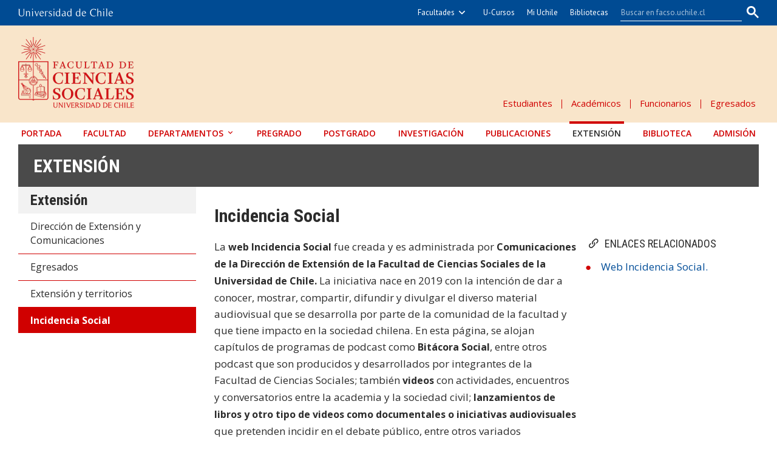

--- FILE ---
content_type: text/html; charset=utf-8
request_url: https://facso.uchile.cl/extension/incidencia-social
body_size: 6338
content:
<!DOCTYPE html>
<html xml:lang="es" lang="es" class="no-js">
<!-- cms:page content="website:/FACSO/extension/incidencia-social" dialog="standard-templating-kit:contenidos/contenidosGenerales/contenidoGeneral" -->
<!-- /cms:page -->
<head>
    <meta charset="UTF-8">
      <meta name="twitter:url" content="https://facso.uchile.cl/extension/190018/incidencia-social">

      <title>Incidencia Social - Facultad de Ciencias Sociales - Universidad de Chile</title>
      <meta name="twitter:title" content="Incidencia Social - Facultad de Ciencias Sociales - Universidad de Chile">

    <meta property="og:image" content="https://facso.uchile.cl/dam/jcr:971587bc-7e55-45c9-88b9-2d61990fe2a2/Pantallazo-700px.jpg">

      <meta name="description" content=" La  web Incidencia Social&nbsp; fue creada y es administrada por  Comunicaciones de la Direcci&oacute;n de Extensi&oacute;n de la Facultad de Ciencias Sociales de la Un">
      <meta name="twitter:description" content=" La  web Incidencia Social&nbsp; fue creada y es administrada por  Comunicaciones de la Direcci&oacute;n de Extensi&oacute;n de la Facultad de Ciencias Sociales de la Un">


      <meta name="twitter:image" content="https://facso.uchile.cl/dam/jcr:9f60f2b7-3367-4f6c-ace4-55a17565c6bf/Pantallazo%20Incidencia%20Social%201290px.jpg">
      <meta name="twitter:site" content="@facsouchile">
      <link rel="canonical" href="https://facso.uchile.cl/extension/incidencia-social">
    <meta name="twitter:card" content="summary">


<!-- Google tag (gtag.js) -->
<script async src="https://www.googletagmanager.com/gtag/js?id=G-YBGLKRTNRY"></script>
<script>
  window.dataLayer = window.dataLayer || [];
  function gtag(){dataLayer.push(arguments);}
  gtag('js', new Date());

  gtag('config', 'G-YBGLKRTNRY');
</script>

<meta name="viewport" content="width=device-width, initial-scale=1"> 
<meta name="apple-mobile-web-app-title" content="Facultad de Ciencias Sociales - Universidad de Chile">
<meta name="application-name" content="Facultad de Ciencias Sociales - Universidad de Chile">
<meta name="msapplication-TileColor" content="#ffffff">
<meta name="msapplication-TileImage" content="/.resources/portal-uchile/mstile-150x150.png">
<meta name="theme-color" content="#004b93">

<link rel="icon" href="/.resources/portal-uchile/favicon.ico" sizes="32x32">
<link rel="icon" href="/.resources/portal-uchile/favicon.svg" type="image/svg+xml">
<link rel="apple-touch-icon" href="/.resources/portal-uchile/favicon/apple-touch-icon.png">

<link rel="preconnect" href="https://fonts.googleapis.com">
<link rel="preconnect" href="https://fonts.gstatic.com" crossorigin>
<link href="https://fonts.googleapis.com/css2?family=Open+Sans:ital,wght@0,300;0,400;0,500;0,600;0,700;0,800;1,300;1,400;1,500;1,600&family=Roboto+Condensed:ital,wght@0,300;0,400;0,700;1,300;1,400;1,700&display=swap" rel="stylesheet">

<link rel="stylesheet" href="/.resources/portal-uchile/styles/jquery.fancybox.min.css">
<link rel="stylesheet" href="/.resources/portal-FACSO/styles/main13.css">

    <link rel="stylesheet" type="text/css" href="/.resources/uchile-recursos/addthis.css" media="screen">
    <link rel="stylesheet" type="text/css" href="/.resources/uchile-recursos/no-editor.css" media="screen">
</head>
<body>
<header>
	<!-- Barra UCHILE -->
	<div class="uchile__header">
		<div class="uchile__container">
			<a href="#content" title="Saltar al contenido" style="display: none" accesskey="s">Ir al contenido</a>
			<div class="uchile__left">
				<a tabindex="1" title="Universidad de Chile" href="https://uchile.cl/" target="_blank"><img src="/.resources/logos/barra-uchile.png" alt="Universidad de Chile"></a>
			</div>
			<a class="uchile__open-search" href="#;" title="Abrir buscador"><span class="ln-1"></span><span class="ln-2"></span><span class="ln-3"></span></a>
			<div class="uchile__search">
				<p>Buscador</p>
				<script async src="https://cse.google.com/cse.js?cx=003803229378302880613:w3w85ruaeik"></script>
				<div class="gcse-searchbox-only"></div>
			</div>
			<div class="uchile__right">
				<a tabindex="2" title="Otras facultades" href="javascript:void(0)" class="uchile__dropdown__btn">Facultades</a>
				<ul class="uchile__dropdown__links">
                	<li><a tabindex="-1" target="_blank" href="https://fau.uchile.cl" title="Facultad de Arquitectura y Urbanismo">Arquitectura y Urbanismo</a></li>
                	<li><a tabindex="-1" target="_blank" href="https://artes.uchile.cl" title="Facultad de Artes">Artes</a></li>
                	<li><a tabindex="-1" target="_blank" href="https://ciencias.uchile.cl" title="Facultad de Ciencias">Ciencias</a></li>
                	<li><a tabindex="-1" target="_blank" href="https://agronomia.uchile.cl" title="Facultad de Ciencias Agronómicas">Cs. Agronómicas</a></li>
                	<li><a tabindex="-1" target="_blank" href="https://ingenieria.uchile.cl" title="Facultad de Ciencias Físicas y Matemáticas">Cs. Físicas y Matemáticas</a></li>
                	<li><a tabindex="-1" target="_blank" href="https://forestal.uchile.cl" title="Facultad de Ciencias Forestales y de la Conservación de la Naturaleza">Cs. Forestales y Conservación</a></li>
                	<li><a tabindex="-1" target="_blank" href="https://quimica.uchile.cl" title="Facultad de Ciencias Químicas y Farmacéuticas">Cs. Químicas y Farmacéuticas</a></li>
                	<li><a tabindex="-1" target="_blank" href="https://facso.uchile.cl" title="Facultad de Ciencias Sociales">Cs. Sociales</a></li>
                	<li><a tabindex="-1" target="_blank" href="https://veterinaria.uchile.cl" title="Facultad de Ciencias Veterinarias y Pecuarias">Cs. Veterinarias y Pecuarias</a></li>
                	<li><a tabindex="-1" target="_blank" href="https://fcei.uchile.cl" title="Facultad de Comunicación e Imagen">Comunicación e Imagen</a></li>
                	<li><a tabindex="-1" target="_blank" href="https://derecho.uchile.cl" title="Facultad de Derecho">Derecho</a></li>
                	<li><a tabindex="-1" target="_blank" href="https://fen.uchile.cl" title="Facultad de Economía y Negocios">Economía y Negocios</a></li>
                	<li><a tabindex="-1" target="_blank" href="https://filosofia.uchile.cl" title="Facultad de Filosofía y Humanidades">Filosofía y Humanidades</a></li>
                	<li><a tabindex="-1" target="_blank" href="https://gobierno.uchile.cl" title="Facultad de Gobierno">Gobierno</a></li>
                	<li><a tabindex="-1" target="_blank" href="https://medicina.uchile.cl" title="Facultad de Medicina">Medicina</a></li>
                	<li><a tabindex="-1" target="_blank" href="https://odontologia.uchile.cl" title="Facultad de Odontología">Odontología</a></li>
                	<li><a tabindex="-1" target="_blank" href="https://ie.uchile.cl" title="Instituto de Estudios Avanzados en Educación">Estudios Avanzados en Educación</a></li>
                	<li><a tabindex="-1" target="_blank" href="https://iei.uchile.cl" title="Instituto de Estudios Internacionales">Estudios Internacionales</a></li>
                	<li><a tabindex="-1" target="_blank" href="https://inta.uchile.cl" title="Instituto de Nutrición y Tecnología de los Alimentos">Nutrición y Tecnología de Alimentos</a></li>
                	<li><a tabindex="-1" target="_blank" href="https://www.bachillerato.uchile.cl" title="Programa Académico de Bachillerato">Bachillerato</a></li>
                	<li><a tabindex="-1" target="_blank" href="https://www.redclinica.cl" title="Hospital Clínico Universidad de Chile">Hospital Clínico</a></li>
                </ul>
				<a tabindex="3" title="Plataforma de apoyo a la docencia" href="https://www.u-cursos.cl/" target="_blank">U-Cursos</a>
				<a tabindex="4" title="Intranet de servicios personalizados" href="https://mi.uchile.cl/" target="_blank">Mi Uchile</a>
				<a tabindex="5" title="Información y bibliotecas" href="https://uchile.cl/bibliotecas" target="_blank">Bibliotecas</a>
			</div>
		</div>
	</div>
	<!-- Fin Barra UCHILE -->
	<div class="header__banner">
		<div class="container">
			<a class="header__open-nav" href="#;" title="Abrir navegador"><span class="ln-1"></span><span class="ln-2"></span><span class="ln-3"></span><span class="txt">MENÚ</span></a>
			<a class="header__logo" href="/" accesskey="1">
				<img src="/.resources/portal-FACSO/images/facso-2x.png" alt="Facultad de Ciencias Sociales - Universidad de Chile">
			</a>
			<ul class="header__links">
				<li><a href="/estudiantes" title="Estudiantes">Estudiantes</a></li>
				<li><a href="/academicos" title="Académicos">Académicos</a></li>
				<li><a href="/funcionarios" title="Funcionarios">Funcionarios</a></li>
				<li><a href="/egresados" title="Egresados">Egresados</a></li>
			</ul>
		</div>
	</div>
	<nav class="header__nav">
		<div class="container">
			<ul>
				<li><a href="/" title="Ir a la portada">Portada</a></li>
				<li><a href="/facultad" title="Facultad de Ciencias Sociales">Facultad</a></li>
				<li>
					<a href="javascript:void(0)" title="Departamentos" class="header__nav-depto">Departamentos</a>
					<ul class="header__nav-dropdown">
						<li><a href="/antropologia" title="Departamento de Antropología">Antropología</a></li>
						<li><a href="/educacion" title="Departamento de Educación">Educación</a></li>
						<li><a href="/psicologia" title="Departamento de Psicología">Psicología</a></li>
						<li><a href="/sociologia" title="Departamento de Sociología">Sociología</a></li>
						<li><a href="/trabajo-social" title="Departamento de Trabajo Social">Trabajo Social</a></li>
					</ul>
				</li>
				<li><a href="/pregrado" title="Pregrado">Pregrado</a></li>
				<li><a href="/postgrado" title="Postgrado">Postgrado</a></li>
				<li><a href="/investigacion" title="Investigación">Investigación</a></li>
				<li><a href="/publicaciones" title="Publicaciones">Publicaciones</a></li>
				<li><a href="/extension" title="Extensión">Extensión</a></li>
				<li><a href="/biblioteca" title="Biblioteca">Biblioteca</a></li>
				<li><a href="/admision" title="Admisión">Admisión</a></li>
			</ul>
			<ul class="mobile">
				<li><a href="/estudiantes" title="Estudiantes">Estudiantes</a></li>
				<li><a href="/academicos" title="Académicos">Académicos</a></li>
				<li><a href="/funcionarios" title="Funcionarios">Funcionarios</a></li>
				<li><a href="/egresados" title="Egresados">Egresados</a></li>
			</ul>
		</div>
	</nav>
</header>
<!--/ header -->

<section class="facso content mainContenidoGeneral interior" id="content">
    <div class="container">
        <div class="content__header"><ul class="item_breadcrumb">
	<li class="bc_inicio">
        <a href="/"> Inicio</a>
        <span class="separador"> </span>
    </li>
    <li class="breadcrumb_item_final">
                        <a href="/extension">Extensión</a>
                        <span class="separador"> </span>
    </li>
</ul>
</div>
        <!--/ header -->
        <div class="content__wrap" >
            <aside class="content__aside"><div class="mod mod_nav nav1">



        <a class="mod__title" href="/extension">Extensión</a>


            <h3 class="mod__subtitle">Incidencia Social</h3>


    <div class="mod__body">
      <ul class="mod__list">
                <li class="mod__item">
                  <a class="mod__link" href="/extension/direccion-de-extension-y-comunicaciones/presentacion">Dirección de Extensión y Comunicaciones</a>
                </li>
                <li class="mod__item">
                  <a class="mod__link" href="/extension/egresados/revista-perfiles-de-vida">Egresados</a>
                </li>
                <li class="mod__item">
                  <a class="mod__link" href="/extension/extension-y-territorios/vinculacion-con-escuelas">Extensión y territorios</a>
                </li>
                <li class="mod__item mod__item_active">Incidencia Social</li>
      </ul>
    </div>


</div>
</aside>
            <!--/ aside -->
            <div class="content__main">
                <h1 class="content__title" itemprop="headline">Incidencia Social</h1>
                <!-- Foto nueva -->
                <div class="content__image" itemprop="image"></div>
                <div class="content__related">
                    <!-- Foto migrada -->
                    <ul class="related__links">    <h4>Enlaces relacionados</h4>
<li><a href="http://incidenciasocial.facso.cl/" target="_self">Web Incidencia Social.</a></li>
</ul>
                    <ul class="related__attachments"></ul>
                </div>
                <!--/ related -->
                <div class="content__description" itemprop="description"><p>La <strong>web Incidencia Social&nbsp;</strong>fue creada y es administrada por <strong>Comunicaciones de la Direcci&oacute;n de Extensi&oacute;n de la Facultad de Ciencias Sociales de la Universidad de Chile.</strong> La iniciativa nace en 2019 con la intenci&oacute;n de dar a conocer, mostrar, compartir, difundir y divulgar el diverso material audiovisual que se desarrolla por parte de la comunidad de la facultad y que tiene impacto en la sociedad chilena. En esta p&aacute;gina, se alojan cap&iacute;tulos de programas de podcast como <strong>Bit&aacute;cora Social</strong>, entre otros podcast que son producidos y desarrollados por integrantes de la Facultad de Ciencias Sociales; tambi&eacute;n <strong>videos</strong> con actividades, encuentros y conversatorios entre la academia y la sociedad civil; <strong>lanzamientos de libros y otro tipo de videos como documentales o iniciativas audiovisuales</strong> que pretenden incidir en el debate p&uacute;blico, entre otros variados materiales.</p>

<p><img alt="" src="/dam/jcr:971587bc-7e55-45c9-88b9-2d61990fe2a2/Pantallazo%20700px.jpg" style="width: 700px; height: 394px;" /></p>

<p>&nbsp;</p>
</div>
                <!--/ description -->
            </div>
            <!--/ main -->
        </div>
        <!--/ wrap -->
    </div>
    <!--/ container -->
    <div class="content__tools"><div id="herramientas">
    <div class="subir"><a href="#" title="Subir">Subir</a></div>
        <div id="herramientas-redes">
            <div class="herramientas-redes_compartir">
                <!--<link  href="/.resources/uchile-recursos/comun/herramientas.css" type="text/css" rel="stylesheet"></link>-->

<div class="compartir-texto">Compartir:</div>
<div class="url_corta" id="url_corta">https://uchile.cl/s190018</div>
<div class="texto_compartir" id="d_clip_container" style="position:relative;">
  <span id="d_clip_button" class="d_clip_button" data-clipboard-target="#url_corta" data-clipboard-text="https://uchile.cl/s190018">Copiar</span>
</div><!-- /.texto_compartir -->          </div>
          <div class="herramientas-redes_email">                 
          </div>
          <div class="herramientas-redes_addthis">

<script type="text/javascript">
    var addthis_config = addthis_config||{};
    addthis_config.data_track_clickback = false;
    var addthis_share = addthis_share || {}
    addthis_share = {
      url: "https://uchile.cl/s190018",
      passthrough : {
        twitter: {
          via: "facsouchile"      
        }
      }
    }
</script>

<ul class="compartir-contenidos dos">
    <li><a href="https://twitter.com/intent/tweet?text=&url=https://uchile.cl/s190018&via=uchile" target="_blank">
        <svg xmlns="http://www.w3.org/2000/svg" fill="white" style="width: 26px; height: 17px;" class="at-icon-twitter" viewBox="0 0 32 32">
            <title>Compartir vía X</title>
            <path xmlns="http://www.w3.org/2000/svg" d="M.08,0,13.21,17.55,0,31.82H3L14.54,19.33l9.34,12.49H34L20.13,13.28,32.43,0h-3L18.81,11.51,10.2,0ZM4.45,2.19H9.1L29.63,29.63H25Z"/>
        </svg>X</a>
    </li>
    
    <li><a href="https://web.facebook.com/sharer.php?s=100&p[title]=&p[summary]=&p[url]=https://uchile.cl/s190018&p[images][0]=&_rdc=1&_rdr" target="_blank">
        <svg xmlns="http://www.w3.org/2000/svg" fill="white" style="width: 26px; height: 26px;" class="at-icon-facebook" viewBox="0 0 32 32">
            <title>Compartir vía Facebook</title>
            <path d="M22 5.16c-.406-.054-1.806-.16-3.43-.16-3.4 0-5.733 1.825-5.733 5.17v2.882H9v3.913h3.837V27h4.604V16.965h3.823l.587-3.913h-4.41v-2.5c0-1.123.347-1.903 2.198-1.903H22V5.16z" fill-rule="evenodd"></path>
        </svg>Facebook</a>
    </li>
    
    <li><a href="https://www.linkedin.com/shareArticle?mini=true&amp;url=https://uchile.cl/s190018" target="_blank">
        <svg xmlns="http://www.w3.org/2000/svg" width="18" height="18" fill="white" class="bi bi-linkedin" viewBox="0 0 16 16">
            <title>Compartir por LinkedIn</title>
            <path d="M0 1.146C0 .513.526 0 1.175 0h13.65C15.474 0 16 .513 16 1.146v13.708c0 .633-.526 1.146-1.175 1.146H1.175C.526 16 0 15.487 0 14.854V1.146zm4.943 12.248V6.169H2.542v7.225h2.401zm-1.2-8.212c.837 0 1.358-.554 1.358-1.248-.015-.709-.52-1.248-1.342-1.248-.822 0-1.359.54-1.359 1.248 0 .694.521 1.248 1.327 1.248h.016zm4.908 8.212V9.359c0-.216.016-.432.08-.586.173-.431.568-.878 1.232-.878.869 0 1.216.662 1.216 1.634v3.865h2.401V9.25c0-2.22-1.184-3.252-2.764-3.252-1.274 0-1.845.7-2.165 1.193v.025h-.016a5.54 5.54 0 0 1 .016-.025V6.169h-2.4c.03.678 0 7.225 0 7.225h2.4z"></path>
        </svg>LinkedIn</a>
    </li>
    
    <li><a href="https://api.whatsapp.com/send?text= %20https://uchile.cl/s190018" target="_blank">
        <svg xmlns="http://www.w3.org/2000/svg" width="20" height="20" fill="white" class="bi bi-whatsapp" viewBox="0 0 16 16">
            <title>Compartir por WhatsApp</title>
            <path d="M13.601 2.326A7.854 7.854 0 0 0 7.994 0C3.627 0 .068 3.558.064 7.926c0 1.399.366 2.76 1.057 3.965L0 16l4.204-1.102a7.933 7.933 0 0 0 3.79.965h.004c4.368 0 7.926-3.558 7.93-7.93A7.898 7.898 0 0 0 13.6 2.326zM7.994 14.521a6.573 6.573 0 0 1-3.356-.92l-.24-.144-2.494.654.666-2.433-.156-.251a6.56 6.56 0 0 1-1.007-3.505c0-3.626 2.957-6.584 6.591-6.584a6.56 6.56 0 0 1 4.66 1.931 6.557 6.557 0 0 1 1.928 4.66c-.004 3.639-2.961 6.592-6.592 6.592zm3.615-4.934c-.197-.099-1.17-.578-1.353-.646-.182-.065-.315-.099-.445.099-.133.197-.513.646-.627.775-.114.133-.232.148-.43.05-.197-.1-.836-.308-1.592-.985-.59-.525-.985-1.175-1.103-1.372-.114-.198-.011-.304.088-.403.087-.088.197-.232.296-.346.1-.114.133-.198.198-.33.065-.134.034-.248-.015-.347-.05-.099-.445-1.076-.612-1.47-.16-.389-.323-.335-.445-.34-.114-.007-.247-.007-.38-.007a.729.729 0 0 0-.529.247c-.182.198-.691.677-.691 1.654 0 .977.71 1.916.81 2.049.098.133 1.394 2.132 3.383 2.992.47.205.84.326 1.129.418.475.152.904.129 1.246.08.38-.058 1.171-.48 1.338-.943.164-.464.164-.86.114-.943-.049-.084-.182-.133-.38-.232z"/>
        </svg>WhatsApp</a>
    </li>
</ul>
        </div>
    </div>
</div></div>
    <!--/ tools -->
</section>
<!--/ content -->
<footer>
  <div class="footer_navigation">
    <div class="container">
      <ul>
        <li>
          <a href="/noticias"><span class="i-news"></span> Noticias</a>
        </li>
        <li>
          <a href="/agenda"><span class="i-calendar"></span> Agenda</a>
        </li>
        <li>
          <a href="/publicaciones"><span class="i-library"></span> Publicaciones</a>
        </li>
      </ul>
    </div>
  </div>

  <div class="lista_links_corta">
    <div class="container">
      <ul>
        <li><a href="/ubicacion-y-contacto/ubicacion">Ubicación</a></li>
        <li><a href="/ubicacion-y-contacto/telefonos-y-correos">Contacto</a></li>
        <li><a href="/sobre-este-portal-web/mapa-del-sitio">Mapa del sitio</a></li>
        <li><a href="/sobre-este-portal-web/politica-de-privacidad-de-la-informacion-y-datos-personales">Política de privacidad</a></li>
      </ul>
    </div>
  </div>

  <div class="footer__links">
    <div class="container">
      <div class="filas">
        <div class="fila_uno">
          <div class="direccion">
            <h2>Facultad de Ciencias Sociales</h2>
            <h3>Universidad de Chile</h3>
            <address>Av. Capitán Ignacio Carrera Pinto 1045, Ñuñoa, Santiago, Chile</address>
          </div>
        </div>
        <div class="fila_dos">
          <div class="redes-sociales">
            <h4>Síguenos en</h4>
            <ul>
              <li>
                <a href="https://www.facebook.com/socialesuchile" target="_blank" title="Facebook"><span class="i-facebook"></span></a>
              </li>
              <li>
                <a href="https://x.com/facsouchile" target="_blank" title="X"><span class="i-twitter"></span></a>
              </li>
              <li>
                <a href="https://www.instagram.com/facsouchile" target="_blank" title="Instagram"><span class="i-instagram"></span></a>
              </li>
              <li>
                <a href="https://www.youtube.com/user/webfacso" target="_blank" title="YouTube"><span class="i-youtube"></span></a>
              </li>
            </ul>
          </div>
        </div>
      </div>
      <h5>
        Desarrollado por <a href="https://uchile.cl/sisib" target="_blank">SISIB</a> y <a href="https://uchile.cl/vti" target="_blank">VTI</a> junto a 
        <a href="/facultad/direcciones-y-coordinaciones/direccion-de-extension-y-comunicaciones">Dirección de Extensión y Comunicaciones FACSO</a>, 
        <a href="https://uchile.cl" target="_blank">Universidad de Chile</a>
      </h5>
    </div>
  </div>
</footer>

<script src="https://code.jquery.com/jquery-3.6.0.js"></script>
<script src="https://code.jquery.com/ui/1.13.0/jquery-ui.js"></script>
<script src="/.resources/portal-uchile/scripts/vendor.js"></script>
<script src="/.resources/portal-uchile/scripts/jquery.quicksearch.js"></script>
<script src="/.resources/portal-uchile/scripts/jquery.fancybox.min.js"></script>
<script src="/.resources/portal-FACSO/scripts/main04.js"></script>

<script src="/.resources/uchile-recursos/no-editor.js"></script>

</body>
</html>


--- FILE ---
content_type: text/css;charset=UTF-8
request_url: https://facso.uchile.cl/.resources/portal-FACSO/styles/main13.css
body_size: 23336
content:
@import"https://fonts.googleapis.com/css?family=PT+Sans:400,700&display=swap";*,*:after,*:before{box-sizing:border-box}*{margin:0;padding:0;list-style:none}*:hover{outline:none}*:focus{outline-color:#dbdbdc}table{border-collapse:separate;border-spacing:0}caption,td,th{text-align:left;font-weight:normal}iframe{border:0}img{max-width:100%;height:auto;-o-object-fit:cover;object-fit:cover;border:0;display:block;line-height:1}a{text-decoration:none}@font-face{font-family:"icomoon";src:url("../fonts/icomoon.eot?i4bx57");src:url("../fonts/icomoon.eot?i4bx57#iefix") format("embedded-opentype"),url("../fonts/icomoon.ttf?i4bx57") format("truetype"),url("../fonts/icomoon.woff?i4bx57") format("woff"),url("../fonts/icomoon.svg?i4bx57#icomoon") format("svg");font-weight:normal;font-style:normal;font-display:block}[class^=i-],[class*=" i-"]{font-family:"icomoon" !important;speak:never;font-style:normal;font-weight:normal;font-variant:normal;text-transform:none;line-height:1;-webkit-font-smoothing:antialiased;-moz-osx-font-smoothing:grayscale}.i-bookmark:before{content:"\e9d2"}.i-arrow_down:before{content:"\e900"}.i-arrow_left:before{content:"\e901"}.i-arrow_right:before{content:"\e902"}.i-arrow_up:before{content:"\e903"}.i-arrow_back:before{content:"\e904"}.i-arrow_forward:before{content:"\e905"}.i-clear:before{content:"\e906"}.i-news:before{content:"\e907"}.i-pencil:before{content:"\e908"}.i-quill:before{content:"\e909"}.i-bottom-link:before{content:"\e90b"}.i-scanner:before{content:"\e90c"}.i-individual:before{content:"\e90d"}.i-images:before{content:"\e90e"}.i-image:before{content:"\e90f"}.i-external:before{content:"\e910"}.i-music:before{content:"\e911"}.i-grupal:before{content:"\e912"}.i-mail:before{content:"\e913"}.i-announcement:before{content:"\e91a"}.i-wifi:before{content:"\e91b"}.i-chevron-left:before{content:"\e91c"}.i-chevron-right:before{content:"\e91d"}.i-mic:before{content:"\e91e"}.i-book:before{content:"\e91f"}.i-library:before{content:"\e920"}.i-stack:before{content:"\e92e"}.i-phone:before{content:"\e942"}.i-location:before{content:"\e947"}.i-calendar:before{content:"\e953"}.i-print:before{content:"\e954"}.i-computer:before{content:"\e956"}.i-mobile:before{content:"\e958"}.i-box-add:before{content:"\e95e"}.i-download:before{content:"\e960"}.i-user:before{content:"\e971"}.i-quotes-left:before{content:"\e977"}.i-search:before{content:"\e986"}.i-zoom-in:before{content:"\e988"}.i-zoom-out:before{content:"\e989"}.i-link:before{content:"\e9cb"}.i-clip:before{content:"\e9cd"}.i-play:before{content:"\ea15"}.i-square:before{content:"\ea1e"}.i-audio:before{content:"\ea27"}.i-facebook:before{content:"\ea90"}.i-instagram:before{content:"\ea92"}.i-whatsapp:before{content:"\ea93"}.i-spotify:before{content:"\ea94"}.i-twitter:before{content:"\ea96"}.i-youtube:before{content:"\ea9d"}.i-flickr:before{content:"\eaa4"}.i-skype:before{content:"\eac5"}.i-linkedin:before{content:"\eaca"}.i-pinterest:before{content:"\ead2"}.i-close:before{content:"\f00d"}.i-chevron-up:before{content:"\f077"}.i-chevron-down:before{content:"\f078"}header{position:relative;background:#f9e5ca;width:100%;z-index:2}.header__banner{position:relative;margin:19px 0 24px}@media(max-width: 1200px){.header__banner{margin:15px 0}}@media(max-width: 767px){.header__banner{margin:0;padding:10px 0}}.header__banner .header__logo{position:relative;float:left;max-height:117px}.header__logo img{display:block;width:auto;height:117px}@media(max-width: 1200px){.header__logo img{height:76px}}@media(max-width: 767px){.header__logo img{height:60px}}.header__banner .container{position:relative}.header__banner .container:after{content:"";display:block;clear:both}.header__links{position:absolute;bottom:-15px;right:0}@media(min-width: 1351px){.header__links{right:30px}}@media(max-width: 1200px){.header__links{display:none}}.header__links li{display:block;float:left;padding:0px 5px 0px 10px;line-height:46px;display:flex;justify-content:center;text-align:center}.header__links li:after{content:"";height:15px;width:1px;background-color:#d00000;margin-top:17px;margin-left:15px}.header__links li:last-child:after{display:none}.header__links li a{position:relative;color:#d00000;display:block;font-family:"Open Sans",sans-serif;font-size:15px;font-weight:400;line-height:36px;padding:5px 0px}@media(max-width: 1215px){.header__links li a{font-size:14px}}.header__links li a:hover,.header__links li a.active{color:#2c2c2c;text-decoration:none}.header__nav{background-color:#fff}.header__nav ul{display:flex;justify-content:space-between}@media(max-width: 1200px){.header__nav ul{display:block;width:100%}}.header__nav ul li{text-align:center;position:relative;flex:initial}.header__nav ul li:last-child{border-right:none}.header__nav ul li.mobile{display:none}@media(max-width: 1200px){.header__nav ul li.mobile{display:block}}.header__nav ul li a{position:relative;display:block;color:#d00000;font-family:"Open Sans",sans-serif;font-size:15px;line-height:36px;margin:0 16px;text-transform:uppercase;font-weight:600}@media(max-width: 1350px){.header__nav ul li a{font-size:14px;margin:0;padding:0 5px}}@media(max-width: 1215px){.header__nav ul li a{font-size:16px;padding:0 6px}}@media(max-width: 1200px){.header__nav ul li a{font-size:14px}}.header__nav ul li a span{display:none}@media(min-width: 1351px){.header__nav ul li a span{display:inline-block}}@media(max-width: 1200px){.header__nav ul li a span{display:inline-block}}.header__nav ul li a:before{content:"";position:absolute;top:0;right:0;bottom:0;left:0;display:block;height:4px;margin-top:-2px;background:#d00000;transform:scaleX(0);transform-origin:50%;transition:all .3s ease-in-out}@media(max-width: 1200px){.header__nav ul li a:before{z-index:-1;height:38px;margin-top:0}}.header__nav ul li a:hover,.header__nav ul li a.active{color:#2c2c2c;text-decoration:none}@media(max-width: 1200px){.header__nav ul li a:hover,.header__nav ul li a.active{color:#fff}}.header__nav ul li a:hover:before,.header__nav ul li a.active:before{transform:scaleX(1)}@media(max-width: 1200px){.header__nav ul li a.header__nav-depto.open{color:#fff;background-color:#d00000}}.header__nav ul li a.header__nav-dropDown:after{content:"\f078";display:inline-block;font-size:12px;margin-left:4px;transform:rotate(0deg);transition:all .3s ease-in-out;font-family:"icomoon" !important;speak:none;font-style:normal;font-weight:normal;font-variant:normal;text-transform:none;line-height:1;-webkit-font-smoothing:antialiased;-moz-osx-font-smoothing:grayscale}.header__nav ul.mobile{display:none}@media(max-width: 1200px){.header__nav ul.mobile{display:block}}.header__nav ul.mobile li{display:block;color:#3893ce;font-family:"Open Sans",sans-serif;font-size:15px;line-height:36px;margin:0 16px;text-transform:uppercase;font-weight:700}.header__nav ul.mobile li a{text-transform:uppercase;font-weight:700;color:#000}.header__nav ul.mobile li a:hover,.header__nav ul.mobile li a.active{color:#fff}.uchile__header{font-family:"PT Sans",sans-serif;background-color:#004b93;color:#fff;height:42px}@media screen and (max-width: 767px){.uchile__header{height:0}}.uchile__header table,.uchile__header td{line-height:1;border:0;overflow:inherit}.uchile__container{max-width:1350px;padding:0 30px;margin:0 auto}@media screen and (max-width: 1024px){.uchile__container{padding:0 20px}}.uchile__container:after{content:"";display:block;clear:both}.uchile__left{position:relative;display:block;float:left}@media screen and (max-width: 767px){.uchile__left{display:none}}.uchile__left a{float:left;line-height:42px}.uchile__left img{display:inline-block;width:156px;height:auto;margin-top:14px;opacity:1;transition:opacity .3s ease-in-out}.uchile__left a:hover img{opacity:.67}.uchile__right{position:relative;float:right}@media screen and (max-width: 767px){.uchile__right{display:none}}.uchile__right a{float:left;color:#fff;font-size:13px;line-height:42px;padding:0 10px;transition:all .3s ease-in-out}.uchile__right a:hover{background:hsla(0,0%,100%,.1);color:#fff}a.uchile__dropdown__btn{float:left;position:relative;display:flex;align-items:center;padding:0 20px;z-index:3}a.uchile__dropdown__btn:after{content:"\e90b";display:inline-block;font-family:"icomoon" !important;speak:none;font-style:normal;font-weight:normal;font-variant:normal;text-transform:none;line-height:1;-webkit-font-smoothing:antialiased;-moz-osx-font-smoothing:grayscale;font-size:10px;margin-left:7px;transform:rotate(0deg);transition:all .3s ease-in .3s}a.uchile__dropdown__btn.open{background:hsla(0,0%,100%,.1)}a.uchile__dropdown__btn.open:after{transform:rotate(-90deg);transition:all .3s ease-out 0s}ul.uchile__dropdown__links{position:absolute;list-style:none;background:#036;width:480px;max-height:0;top:42px;left:0;overflow:hidden;z-index:5;transition:max-height .6s ease-in}@media screen and (max-width: 1024px){ul.uchile__dropdown__links{width:380px}}ul.uchile__dropdown__links.open{height:auto;max-height:600px;transition:max-height .6s ease-out}ul.uchile__dropdown__links li{float:left;display:block;width:50%;padding:0;margin:0;border:none}ul.uchile__dropdown__links li:nth-child(odd){border-right:1px solid hsla(0,0%,100%,.1)}ul.uchile__dropdown__links li a{float:none;display:block;text-align:center;font-size:12px;line-height:32px;padding:0 18px;margin:0;opacity:.8}@media screen and (max-width: 1024px){ul.uchile__dropdown__links li a{padding:0}}ul.uchile__dropdown__links li a:hover{background:hsla(0,0%,100%,.1);color:#fff;opacity:1}a.uchile__open-search{float:right;position:relative;display:none;background-color:#004b93;width:40px;height:42px;padding:0;z-index:5}a.uchile__open-search:hover{background:hsla(0,0%,100%,.1)}@media screen and (max-width: 1024px){a.uchile__open-search{display:block;background-color:rgba(0,0,0,0)}}@media screen and (max-width: 767px){a.uchile__open-search{position:absolute;background:0;width:30px;height:34px;top:23px;right:65px}a.uchile__open-search:hover{background:0}}a.uchile__open-search span{position:absolute;display:block;background:#fff;width:24px;height:3px;left:0;right:0;margin:0 auto;opacity:0;transition:all .3s ease-in .1s}@media screen and (max-width: 767px){a.uchile__open-search span{background:#2c2c2c;width:28px;height:4px}}a.uchile__open-search .ln-1{top:11px}@media screen and (max-width: 767px){a.uchile__open-search .ln-1{top:2px}}a.uchile__open-search .ln-2{text-align:center;background:0;line-height:1;width:20px;height:20px;top:11px;opacity:1;transition:opacity .45s ease-in-out .2s}@media screen and (max-width: 767px){a.uchile__open-search .ln-2{width:22px;height:24px;top:5px}}a.uchile__open-search .ln-2:before{content:"\e986";font-family:"icomoon" !important;speak:none;font-style:normal;font-weight:normal;font-variant:normal;text-transform:none;line-height:1;-webkit-font-smoothing:antialiased;-moz-osx-font-smoothing:grayscale;color:#fff;font-size:20px;line-height:1}@media screen and (max-width: 767px){a.uchile__open-search .ln-2:before{color:#2c2c2c;font-size:22px}}a.uchile__open-search .ln-3{top:28px}@media screen and (max-width: 767px){a.uchile__open-search .ln-3{top:18px}}a.uchile__open-search.open{background:hsla(0,0%,100%,.1)}@media screen and (max-width: 767px){a.uchile__open-search.open{background:0}}a.uchile__open-search.open span{opacity:1;transition:all .3s ease-out .2s}@media screen and (max-width: 767px){a.uchile__open-search.open span{background:#1f437d}}a.uchile__open-search.open .ln-1{top:20px;transform:rotate(-135deg)}@media screen and (max-width: 767px){a.uchile__open-search.open .ln-1{top:15px}}a.uchile__open-search.open .ln-2{background:0;opacity:0}a.uchile__open-search.open .ln-3{top:20px;transform:rotate(135deg)}@media screen and (max-width: 767px){a.uchile__open-search.open .ln-3{top:15px}}.uchile__search{position:relative;float:right;background:#004b93;color:#fff;padding:10px 0}@media screen and (min-width: 1024px){.uchile__search{display:block !important}}@media screen and (min-width: 768px)and (max-width: 1024px){.uchile__search{position:absolute;background:#036;width:0;top:0;right:calc(3% + 40px);padding:10px 0;overflow:hidden;z-index:4;transition:width .3s ease-in,padding .1s ease-in}}@media screen and (max-width: 767px){.uchile__search{position:absolute;background:#fff;width:100%;height:0;top:80px;right:0;padding:0 3%;overflow:hidden;z-index:4;box-shadow:inset 0 0 8px 0px rgba(0,0,0,.1);transition:height .1s ease-in,padding .3s ease-in}.uchile__search form.gsc-search-box{opacity:0;transition:opacity .1s ease-in 0s}}@media screen and (min-width: 768px)and (max-width: 1024px){.uchile__search.open{width:258px;padding:10px;transition:width .3s ease-out,padding .3s ease-in}}@media screen and (max-width: 767px){.uchile__search.open{height:auto;padding:15px 3%;transition:height .1s ease-out .1s,padding .3s ease-out .1s}.uchile__search.open form.gsc-search-box{opacity:1;transition:opacity .1s ease-out .2s}}.uchile__search p{display:none}.uchile__search form.gsc-search-box{width:228px;height:22px;margin:0 0 0 10px !important;overflow:hidden}@media screen and (max-width: 1024px){.uchile__search form.gsc-search-box{margin:0 !important}}@media screen and (max-width: 767px){.uchile__search form.gsc-search-box{width:100%;height:40px;margin:0 15px 0 0 !important}}@media screen and (max-width: 767px){.uchile__search form.gsc-search-box{margin:0 !important}}.uchile__search table.gsc-search-box{width:100%;margin:0 !important}.uchile__search table.gsc-search-box td{background:#004b93;padding:0 !important;vertical-align:top}@media screen and (max-width: 1024px){.uchile__search table.gsc-search-box td{background:#036}}@media screen and (max-width: 767px){.uchile__search table.gsc-search-box td{background:#fff}}.uchile__search table.gsc-search-box td.gsib_a:after{content:"";position:absolute;background:#fff;width:200px;height:1px;left:10px;bottom:7px}@media screen and (max-width: 767px){.uchile__search table.gsc-search-box td.gsib_a:after{background:#1f437d;width:calc(94% - 40px);height:2px;left:3%;bottom:12px}}.uchile__search table.gsc-search-box td.gsib_b{padding:0 8px 0 4px !important}@media screen and (max-width: 767px){.uchile__search table.gsc-search-box td.gsib_b{padding:0 !important}}.uchile__search table.gsc-search-box td.gsc-input .gsc-input-box{background:0 0;height:22px;padding:0;border:none}@media screen and (max-width: 767px){.uchile__search table.gsc-search-box td.gsc-input .gsc-input-box{height:40px}}.uchile__search table.gsc-search-box td.gsc-input input{background:#004b93 !important;color:#fff;font-family:"PT Sans",sans-serif;font-size:13px;text-indent:0 !important;height:22px !important;padding:1px !important;border:0 none !important}@media screen and (max-width: 1024px){.uchile__search table.gsc-search-box td.gsc-input input{background:#036 !important}}@media screen and (max-width: 767px){.uchile__search table.gsc-search-box td.gsc-input input{background:#fff !important;color:#999;font-size:18px;height:40px !important;padding:5px 0px !important}}.uchile__search table.gsc-search-box td .gsst_b{width:20px !important;height:22px !important;padding:0}@media screen and (max-width: 767px){.uchile__search table.gsc-search-box td .gsst_b{width:40px !important;height:40px !important}}.uchile__search table.gsc-search-box td a{text-align:center;margin:0;padding:0;width:20px !important;height:22px !important;overflow:hidden}@media screen and (max-width: 767px){.uchile__search table.gsc-search-box td a{width:40px !important;height:40px !important}}.uchile__search table.gsc-search-box td a span{display:block;color:#fff;font:26px/22px arial,sans-serif}@media screen and (max-width: 767px){.uchile__search table.gsc-search-box td a span{color:#1f437d;font:40px/40px arial,sans-serif}}.uchile__search table.gsc-search-box td a:hover span,.uchile__search table.gsc-search-box td a:focus span{color:hsla(0,0%,100%,.67)}@media screen and (max-width: 767px){.uchile__search table.gsc-search-box td a:hover span,.uchile__search table.gsc-search-box td a:focus span{color:#8f312b}}.uchile__search table.gsc-search-box td button{display:block;background:0 0;line-height:20px;width:20px;height:20px;min-width:auto;padding:0;margin:0;border:none;border-radius:0;cursor:pointer}@media screen and (max-width: 767px){.uchile__search table.gsc-search-box td button{line-height:40px;width:40px;height:40px;padding:8px}}.uchile__search table.gsc-search-box td button svg{fill:#fff;width:20px;height:20px;padding:0}@media screen and (max-width: 767px){.uchile__search table.gsc-search-box td button svg{fill:#1f437d;width:24px;height:24px}}.uchile__search table.gsc-search-box td button:hover svg,.uchile__search table.gsc-search-box td button:focus svg{fill:hsla(0,0%,100%,.67)}@media screen and (max-width: 767px){.uchile__search table.gsc-search-box td button:hover svg,.uchile__search table.gsc-search-box td button:focus svg{fill:#1f437d}}input.gsc-input::-webkit-input-placeholder{color:hsla(0,0%,100%,.67);font-size:13px !important}@media screen and (max-width: 767px){input.gsc-input::-webkit-input-placeholder{color:#999;font-size:18px !important}}input.gsc-input::-moz-placeholder{color:hsla(0,0%,100%,.67);font-size:13px !important}@media screen and (max-width: 767px){input.gsc-input::-moz-placeholder{color:#999;font-size:18px !important}}input.gsc-input:-ms-input-placeholder{color:hsla(0,0%,100%,.67);font-size:13px !important}@media screen and (max-width: 767px){input.gsc-input:-ms-input-placeholder{color:#999;font-size:18px !important}}input.gsc-input:-moz-placeholder{color:hsla(0,0%,100%,.67);font-size:13px !important}@media screen and (max-width: 767px){input.gsc-input:-moz-placeholder{color:#999;font-size:18px !important}}.header__banner .header__open-nav{position:absolute;display:none;width:30px;height:34px;top:13px;right:0;z-index:1}@media screen and (max-width: 1200px){.header__banner .header__open-nav{display:block;top:21px}}@media screen and (max-width: 767px){.header__banner .header__open-nav{top:13px}}.header__banner .header__open-nav span{position:absolute;display:block;background:#2c2c2c;width:28px;height:4px;left:0;right:0;margin:0 auto;transition:all .3s ease-in .2s}.header__banner .header__open-nav span.txt{background:0;color:#2c2c2c;font-family:"Open Sans",sans-serif;font-size:10px;line-height:12px;width:30px;height:auto}.header__banner .header__open-nav .ln-1{top:2px}.header__banner .header__open-nav .ln-2{top:10px}.header__banner .header__open-nav .ln-3{top:18px}.header__banner .header__open-nav .txt{top:24px}.header__banner .header__open-nav.open span{opacity:1;transition:all .3s ease-out .25s}@media screen and (max-width: 767px){.header__banner .header__open-nav.open span{background:#1f437d}}.header__banner .header__open-nav.open .ln-1{background:#1f437d;top:15px;transform:rotate(-135deg)}.header__banner .header__open-nav.open .ln-2{background:0;opacity:0}.header__banner .header__open-nav.open .ln-3{background:#1f437d;top:15px;transform:rotate(135deg)}.header__banner .header__open-nav.open .txt{background:0;opacity:0}.header__nav{position:relative}@media screen and (max-width: 1200px){.header__nav .container{width:100%;max-height:0;max-width:100%;overflow:hidden;transition:max-height .6s ease-in}}@media screen and (max-width: 1024px){.header__nav .container.open{height:auto;max-height:700px;transition:max-height .6s ease-out .1s}}.listado_links{width:100%;background-color:#f9e5ca;padding:60px 0px}@media(max-width: 767px){.listado_links{padding:40px 3%}}.listado_links .container{width:100%;max-width:1350px;padding:0 30px;margin:0 auto;display:grid;grid-template-columns:1fr}.listado_links .container h3{font-family:"Roboto Condensed",sans-serif;font-style:normal;font-weight:700;font-size:30px;line-height:35px;color:#2c2c2c;margin-bottom:30px}.listado_links .container div{padding:0 0 0 15px}@media(max-width: 1200px){.listado_links .container div{padding:0 0 0 1%}}.listado_links .container div h2{color:#fff;margin:0;font-size:1.2rem;margin-bottom:18px}.listado_links .container div ul li{list-style:none;color:#2c2c2c;text-decoration:none;font-family:"Open Sans",sans-serif;font-style:normal;font-weight:normal;font-size:17px;line-height:23px}.listado_links .container div ul li:before{content:"●";color:#2c2c2c;font-weight:bold;display:inline-block;width:1em;margin-left:-1em}.listado_links .container div ul li:hover{text-decoration:none;color:#2c2c2c}.listado_links .container div ul li:hover:before{color:#d00000}.listado_links .container div ul li a{color:#d00000;font-size:1rem}.listado_links .container div ul li a:hover{text-decoration:none;color:#2c2c2c}.lista_contenedor{display:grid;grid-template-columns:repeat(3, 1fr);grid-gap:60px}@media(max-width: 1200px){.lista_contenedor{grid-gap:30px}}@media(max-width: 767px){.lista_contenedor{grid-template-columns:1fr;grid-gap:15px}}.lista_contenedor ul li{margin-bottom:15px;cursor:default}.footer_navigation{background:#3f3f3f;padding:20px 108px}@media(max-width: 1200px){.footer_navigation{padding:20px}}@media(max-width: 767px){.footer_navigation{padding:20px}}.footer_navigation .container{width:100%;padding:0}.footer_navigation .container ul{display:grid;grid-template-columns:repeat(3, 1fr);grid-gap:20px}@media(max-width: 960px){.footer_navigation .container ul{grid-template-columns:1fr}}.footer_navigation .container ul li a{text-transform:uppercase;color:#fff;display:flex;justify-content:center;align-items:center;white-space:nowrap}.footer_navigation .container ul li a:hover{color:#bdcbbf;text-decoration:none}.footer_navigation .container ul li a span{margin-right:15px}.lista_links_corta{background:#4a4a49;padding:0px 414px}@media(max-width: 1200px){.lista_links_corta{padding:0px}}.lista_links_corta .container ul{display:grid;grid-template-columns:repeat(4, 1fr);grid-gap:15px}@media(max-width: 767px){.lista_links_corta .container ul{grid-template-columns:1fr;grid-gap:10px}}.lista_links_corta .container ul li a{color:#bdcbbf;display:flex;justify-content:center;align-items:center;height:57px;text-align:center;white-space:nowrap;padding:0px 30px}.lista_links_corta .container ul li a:hover{color:#fff;text-decoration:none}@media(max-width: 767px){.lista_links_corta .container ul li a{height:auto;padding:6px 30px}}.footer__links{width:100%;background:#4b4b49;padding:0px 0px 35px 0px}.footer__links .container{border-top:1px solid #404040;padding-top:35px}.footer__links .container .filas{width:100%;max-width:1350px;padding:0 30px;margin:0 auto;display:grid;grid-template-columns:1fr 1fr}@media(max-width: 1200px){.footer__links .container .filas{flex-direction:column}}@media(max-width: 767px){.footer__links .container .filas{grid-template-columns:1fr}}@media(max-width: 767px){.footer__links .container .filas .fila_uno .direccion address{margin:30px 0px 0px 0px}}.footer__links .container .filas .fila_uno .direccion h2{color:#fff;font-family:"Open Sans",sans-serif;font-style:normal;font-weight:bold;font-size:26px;line-height:30px;margin-bottom:5px}.footer__links .container .filas .fila_uno .direccion h3{color:#fff;font-family:"Open Sans",sans-serif;font-style:normal;font-weight:normal;font-size:22px;line-height:26px;margin-bottom:15px}.footer__links .container .filas .fila_uno .direccion address{color:#fff;font-family:"Open Sans",sans-serif;font-style:normal;font-weight:normal;font-size:15px;line-height:19px;margin-bottom:15px}.footer__links .container .filas .fila_dos{padding-left:240px}@media(max-width: 1200px){.footer__links .container .filas .fila_dos{padding-left:100px}}@media(max-width: 767px){.footer__links .container .filas .fila_dos{padding-left:0px;margin:60px 0px}}.footer__links .container .filas .fila_dos .redes-sociales h4{color:#fff;font-family:"Open Sans",sans-serif;text-transform:uppercase;font-style:normal;font-weight:500;font-size:20px;line-height:23px}.footer__links .container .filas .fila_dos .redes-sociales ul{display:flex;flex-direction:row;margin-top:15px}.footer__links .container .filas .fila_dos .redes-sociales ul li{margin-right:15px}.footer__links .container .filas .fila_dos .redes-sociales ul li a{background:#fff;width:32px;height:32px;border-radius:32px;display:flex;justify-content:center;align-items:center}.footer__links .container .filas .fila_dos .redes-sociales ul li a:hover{text-decoration:none;background:#bdcbbf}.footer__links .container .filas .fila_dos .redes-sociales ul li a span{color:#4a4a4a}.footer__links .container h5{color:#fff;font-family:"Open Sans",sans-serif;line-height:26px;text-align:center;margin-top:40px;font-size:15px}@media(max-width: 767px){.footer__links .container h5{margin:30px 0 0}}.footer__links .container h5 a{color:#bdcbbf;font-size:15px}.footer__links .container h5 a:hover{color:#f9e5ca;text-decoration:none}.listado_links .mod__aside_footer p a{color:#d00000;padding:10px 15px;font-size:18px;font-weight:400;margin-left:5px;display:flex}.listado_links .mod__aside_footer p a:before{display:block;margin:0 auto;height:20px;width:2px;background:#d00000;content:"";margin-right:15px;margin-top:2px}.portada{overflow:hidden}.portada .mod__titles{display:flex;flex-direction:row;align-items:center;padding:10px 0px;margin-bottom:10px}@media(max-width: 375px){.portada .mod__titles{flex-direction:column;align-items:flex-start}}.portada .mod__titles .mod__title{font-weight:bold;font-size:30px;line-height:35px;color:#2c2c2c;text-transform:uppercase}@media(max-width: 767px){.portada .mod__titles .mod__title{font-size:23px;line-height:25px}}.portada .caja_twitter .mod__titles a,.portada .mod__more-link{color:#d00000;padding:0 0 0 15px;font-size:18px;font-weight:400;display:flex;white-space:nowrap;align-items:center}.portada .caja_twitter .mod__titles a:before,.portada .mod__more-link:before{display:block;margin:0 auto;height:20px;width:2px;background:#d00000;content:"";margin-right:15px;margin-top:2px}@media(max-width: 767px){.portada .caja_twitter .mod__titles a,.portada .mod__more-link{font-size:14px;padding:6px}.portada .caja_twitter .mod__titles a:before,.portada .mod__more-link:before{margin-right:6px}}@media(max-width: 375px){.portada .caja_twitter .mod__titles a,.portada .mod__more-link{padding:6px 0 6px 0}.portada .caja_twitter .mod__titles a:before,.portada .mod__more-link:before{margin-right:10px}}.portada .slider .mod__item figure{display:block;overflow:hidden;position:relative}.portada .slider .mod__item figure:before{content:"";display:block;padding-top:40.3100775194%}@media(max-width: 375px){.portada .slider .mod__item figure:before{padding-top:50%}}.portada .slider .mod__item img{position:absolute;left:0;top:0;width:100% !important;max-width:100% !important;height:100% !important}.portada .slider .mod__item .carousel-caption{position:absolute;background:linear-gradient(0deg, rgba(0, 0, 0, 0.9) 0, rgba(0, 0, 0, 0.9) 15%, transparent 100%);width:100%;height:auto;padding:30px 30px 20px;bottom:0;right:0;left:0}@media(max-width: 1200px){.portada .slider .mod__item .carousel-caption{padding:30px 60px}}@media(max-width: 767px){.portada .slider .mod__item .carousel-caption{position:relative;background:0;height:auto;padding:15px 3%;bottom:0;right:0;left:0}}.portada .slider .mod__item .mod__item-title a{color:#fff;font-family:"Roboto Condensed",sans-serif;font-weight:bold;font-size:35px;line-height:1.3}.portada .slider .mod__item .mod__item-title a:hover{color:#f9e5ca}.portada .slider .mod__item .mod__item-title a:after{color:hsla(0,0%,100%,.6);font-size:17.5px;line-height:20.5px}@media(max-width: 1200px){.portada .slider .mod__item .mod__item-title a{font-size:30px;line-height:1.2}.portada .slider .mod__item .mod__item-title a:after{font-size:14.5px;line-height:12.5px}}@media(max-width: 767px){.portada .slider .mod__item .mod__item-title a{color:#2c2c2c;font-size:25px;line-height:1.1}.portada .slider .mod__item .mod__item-title a:after{font-size:12.5px;line-height:10px}}.portada .slider .mod__item .extra{display:none}.portada .noticias{padding:60px 0}@media(max-width: 767px){.portada .noticias{padding:0 3% 40px}}.portada .noticias .mod_last-news__list{display:flex;gap:30px}@media(max-width: 1200px){.portada .noticias .mod_last-news__list{gap:20px}}@media(max-width: 767px){.portada .noticias .mod_last-news__list{flex-wrap:wrap}}.portada .noticias .mod_last-news__item{width:calc(25% - 15px)}@media(max-width: 767px){.portada .noticias .mod_last-news__item{width:calc(50% - 10px)}}@media(max-width: 375px){.portada .noticias .mod_last-news__item{width:100%}}.portada .agenda,.portada .publicaciones{background-color:#f9e5ca}.portada .agenda .mod{padding:60px 0}@media(max-width: 767px){.portada .agenda .mod{padding:40px 3%}}.agenda .mod__list{display:flex;grid-gap:30px}@media(max-width: 1200px){.agenda .mod__list{gap:20px}}@media(max-width: 960px){.agenda .mod__list{flex-wrap:wrap}}.agenda .mod__item{width:calc(33.3333333333% - 15px)}@media(max-width: 960px){.agenda .mod__item{width:calc(50% - 10px)}}@media(max-width: 767px){.agenda .mod__item{width:100%}}.agenda .mod__item .mod-cal-date__hour{padding:11px 10px}.portada .agenda .mod__item .mod-cal-date__hour .dd{font-size:50px;line-height:1}@media(max-width: 767px){.portada .agenda .mod__item .mod-cal-date__hour .dd{font-size:40px}}.portada .agenda .mod__item .mod-cal-date__hour .mm{font-size:25px;line-height:1}@media(max-width: 767px){.portada .agenda .mod__item .mod-cal-date__hour .mm{font-size:18px}}.portada .agenda .mod__item-title a{padding:10px 20px;background:#fff}@media(max-width: 960px){.portada .agenda .mod__item-title a{padding:10px;font-size:15px}}.portada .multimedia .container{display:flex;gap:30px}@media(max-width: 1200px){.portada .multimedia .container{gap:20px}}@media(max-width: 767px){.portada .multimedia .container{flex-wrap:wrap}}.portada .multimedia .mod{padding:60px 0;width:calc(50% - 15px)}@media(max-width: 1200px){.portada .multimedia .mod{width:calc(50% - 10px)}}@media(max-width: 767px){.portada .multimedia .mod{padding:40px 3%;width:100%}}@media(max-width: 767px){.portada .multimedia .mod_last-videos{padding-bottom:0}}@media(max-width: 767px){.portada .multimedia .mod_last-videos+.mod{padding-top:0}}.portada .multimedia .mod_last-videos .mod__item{position:relative}.portada .multimedia .mod_last-videos .mod__item-title .mod__link{background:linear-gradient(0deg, rgba(0, 0, 0, 0.9) 0, rgba(0, 0, 0, 0.9) 15%, transparent 100%);color:#fff;font-family:"Open Sans",sans-serif;font-size:20px;line-height:1.3;position:absolute;bottom:0;left:0;width:100%;height:auto;padding:30px}@media(max-width: 960px){.portada .multimedia .mod_last-videos .mod__item-title .mod__link{font-size:18px;padding:20px}}@media(max-width: 767px){.portada .multimedia .mod_last-videos .mod__item-title .mod__link{font-size:16px;padding:10px}}.portada .multimedia .mod_content .mod__aside_footer{position:relative}.portada .multimedia .mod_content .mod__aside_footer:after{content:"";position:absolute;top:0;right:0;bottom:0;left:0;z-index:8;transition:all .3s ease-in-out}.portada .multimedia .mod_content .mod__aside_footer a{color:#fff;font-weight:600;text-decoration:none;padding:20px 120px;display:flex;align-items:center;justify-content:center;text-align:center;position:absolute;top:0;right:0;bottom:0;left:0;z-index:9;opacity:0}@media(max-width: 1200px){.portada .multimedia .mod_content .mod__aside_footer a{padding:20px}}.portada .multimedia .mod_content .mod__aside_footer a[target=_blank]:after{font-size:16px}.portada .multimedia .mod_content .mod__aside_footer:hover a{opacity:1}.portada .multimedia .mod_content .mod__aside_footer:hover:after{background-color:rgba(0,77,152,.8)}.portada .publicaciones .container{display:flex;gap:30px}@media(max-width: 1200px){.portada .publicaciones .container{flex-wrap:wrap}}.portada .publicaciones .mod{padding:60px 0;width:calc(50% - 15px)}@media(max-width: 1200px){.portada .publicaciones .mod{width:100%}}@media(max-width: 767px){.portada .publicaciones .mod{padding:40px 3%}}@media(max-width: 1200px){.portada .publicaciones .caja_publicaciones{padding-bottom:0}}@media(max-width: 1200px){.portada .publicaciones .caja_catalogo{padding-top:0}}.portada .publicaciones .caja_publicaciones .mod__item,.portada .publicaciones .caja_catalogo .mod__item{width:calc(50% - 10px)}.portada .publicaciones .caja_publicaciones .mod_list,.portada .publicaciones .caja_catalogo .mod_list{display:flex;gap:30px}@media(max-width: 1200px){.portada .publicaciones .caja_publicaciones .mod_list,.portada .publicaciones .caja_catalogo .mod_list{gap:20px;max-width:70%;margin:auto}}@media(max-width: 767px){.portada .publicaciones .caja_publicaciones .mod_list,.portada .publicaciones .caja_catalogo .mod_list{max-width:90%}}@media(max-width: 375px){.portada .publicaciones .caja_publicaciones .mod_list,.portada .publicaciones .caja_catalogo .mod_list{max-width:100%}}.portada .publicaciones .caja_publicaciones .mod__item-title,.portada .publicaciones .caja_catalogo .mod__item-title{text-align:center;padding:15px 0 0}.portada .publicaciones .caja_publicaciones .mod__item:hover img,.portada .publicaciones .caja_catalogo .mod__item:hover img{opacity:.7}.portada .publicaciones img{transition:all .3s ease-in-out}.portada .botones{background:url("../images/botones_bg.png") center center no-repeat fixed silver;background-size:cover;padding:60px 0}@media(max-width: 1200px){.portada .botones{padding:60px 15px}}@media(max-width: 767px){.portada .botones{padding:40px 3%}}.portada .botones .container{display:flex;flex-wrap:wrap;gap:15px}.portada .botones h4{font-weight:bold;font-size:30px;line-height:35px;color:#fff;max-width:340px;background:#d00000;padding:10px;text-transform:uppercase;display:flex;align-items:center;justify-content:center}@media(max-width: 767px){.portada .botones h4{width:100%;max-width:65%}}.portada .botones .mod__titles{margin-bottom:0}.portada .botones .mod__titles .mod__title{font-size:22px;line-height:26px;text-align:center;color:#fff;background:rgba(44,44,44,.9);padding:5px;width:100%;display:flex;align-items:center;justify-content:center}.portada .botones .bxslider{display:flex;gap:15px;margin-bottom:30px}@media(max-width: 767px){.portada .botones .bxslider{gap:20px 10px}}@media(max-width: 375px){.botones .caja_postgrado .bxslider,.botones .caja_educacion_continua .bxslider{flex-wrap:wrap}}.portada .botones h3 a{font-family:"Roboto Condensed",sans-serif;font-weight:bold;font-size:22px;text-align:center;color:#2c2c2c;min-height:90px;display:flex;justify-content:center;align-items:center;background-color:#fff;padding:8px 10px 8px 20px;position:relative;z-index:0}@media(max-width: 1200px){.portada .botones h3 a{font-size:18px}}.portada .botones h3 a:before{content:"";position:absolute;width:10px;height:100%;top:0;left:0;bottom:0;z-index:-1;background-color:#d00000;transition-timing-function:ease-out;transition:all .3s ease-in-out}.portada .botones h3 a:hover{color:#2c2c2c}.portada .botones h3 a:hover:before{transition-timing-function:ease-in;width:100%}.caja_estudia .bxslider{flex-wrap:wrap;justify-content:center}.caja_estudia .mod__item{width:calc(25% - 12px)}@media(max-width: 960px){.caja_estudia .mod__item{width:calc(33.3333333333% - 10px)}}@media(max-width: 767px){.caja_estudia .mod__item{width:calc(50% - 5px)}}@media(max-width: 375px){.caja_estudia .mod__item{width:100%}}.caja_estudia .carousel-item:nth-child(1) .mod__item-link:before{background:#ffe226}.caja_estudia .carousel-item:nth-child(2) .mod__item-link:before{background:#83f981}.caja_estudia .carousel-item:nth-child(3) .mod__item-link:before{background:#fe88fd}.caja_estudia .carousel-item:nth-child(4) .mod__item-link:before{background:#81b5db}.caja_estudia .carousel-item:nth-child(5) .mod__item-link:before{background:#ccc}.caja_estudia .carousel-item:nth-child(6) .mod__item-link:before{background:#bf97bf}.caja_postgrado.mod_highlight,.caja_educacion_continua.mod_highlight{width:calc(50% - 8px)}@media(max-width: 960px){.caja_postgrado.mod_highlight,.caja_educacion_continua.mod_highlight{width:100%}}.caja_postgrado.mod_highlight .mod__item,.caja_educacion_continua.mod_highlight .mod__item{width:50%}@media(max-width: 375px){.caja_postgrado.mod_highlight .mod__item,.caja_educacion_continua.mod_highlight .mod__item{width:100%}}.caja_postgrado .carousel-item:nth-child(1) .mod__item-link:before{background:#ff7282}.caja_postgrado .carousel-item:nth-child(2) .mod__item-link:before{background:#c35f5d}.caja_educacion_continua .carousel-item:nth-child(1) .mod__item-link:before{background:#aa0205}.caja_educacion_continua .carousel-item:nth-child(2) .mod__item-link:before{background:#3dabf5}.portada .destacados .mod{padding:60px 0}@media(max-width: 767px){.portada .destacados .mod{padding:40px 3%}}.portada .destacados .bxslider{display:flex;gap:30px}@media(max-width: 1200px){.portada .destacados .bxslider{gap:20px}}@media(max-width: 767px){.portada .destacados .bxslider{flex-wrap:wrap;max-width:80%;margin:auto}}@media(max-width: 375px){.portada .destacados .bxslider{max-width:100%}}.portada .destacados .mod__item{flex:1 100%}@media(max-width: 767px){.portada .destacados .mod__item{width:100%}}.portada .destacados h3 a{width:100%;height:100%;font-size:0;color:rgba(0,0,0,0);position:absolute;top:0;right:0;bottom:0;left:0}.portada .destacados h3 a:hover{background:#fff;opacity:.6}.portada .destacados h3 a:after,.portada .destacados .extra{display:none}.portada .listado_links~div{display:none}.bx-wrapper{position:relative;margin:0 auto;padding:0;*zoom:1;touch-action:pan-y}.bx-wrapper img{width:100%;max-width:100%;display:block}.bx-wrapper .bx-viewport{transform:translatez(0)}.bx-wrapper .bx-loading{display:none}.bx-pager{float:right}@media(max-width: 767px){.bx-pager{margin-right:15px}}.bx-pager .bx-pager-item{display:inline-block}.bx-pager.bx-default-pager a{background:#dfd4c7;text-indent:-99px;display:block;width:12px;height:12px;margin:0 6px;outline:0;border-radius:50%;overflow:hidden}.bx-pager.bx-default-pager a.active,.bx-pager.bx-default-pager a:hover{background:#d00000}.bx-wrapper .bx-controls-direction{position:absolute;width:100%;height:100%;top:0;left:0;pointer-events:none}.bx-wrapper .bx-controls-direction a{position:absolute;text-align:center;font-size:0;width:60px;height:60px;top:50%;margin-top:-30px;z-index:99;pointer-events:all;display:flex;align-items:center;justify-content:center;transition:all .2s ease-in-out}@media(max-width: 960px){.bx-wrapper .bx-controls-direction a{width:40px;height:40px;margin-top:-20px}}@media(max-width: 767px){.bx-wrapper .bx-controls-direction a{top:20.16vw}}@media(max-width: 375px){.bx-wrapper .bx-controls-direction a{top:25vw}}.bx-wrapper .bx-controls-direction a.disabled{display:none}.bx-wrapper .bx-controls-direction a:hover:before{color:#d00000}.bx-wrapper .bx-controls-direction a:before{font-family:"icomoon" !important;speak:none;font-style:normal;font-weight:normal;font-variant:normal;text-transform:none;line-height:1;-webkit-font-smoothing:antialiased;-moz-osx-font-smoothing:grayscale;color:#fff;font-size:60px}@media(max-width: 960px){.bx-wrapper .bx-controls-direction a:before{font-size:40px}}.bx-wrapper a.bx-prev{left:10px}@media(max-width: 960px){.bx-wrapper a.bx-prev{left:0}}.bx-wrapper a.bx-prev:before{content:"\e901"}.bx-wrapper a.bx-prev:hover{left:0}.bx-wrapper a.bx-next{right:10px}@media(max-width: 960px){.bx-wrapper a.bx-next{right:0}}.bx-wrapper a.bx-next:before{content:"\e902"}.bx-wrapper a.bx-next:hover{right:0}.bx-wrapper .bx-controls-auto{display:none}.mod_highlight{width:100%}.mod_highlight ol.carousel-indicators,.mod_highlight .carousel-control-next,.mod_highlight .carousel-control-prev{display:none;list-style:none}.mod_highlight ol.carousel-indicators li{padding:0}.mod_highlight .mod__item{overflow:hidden;position:relative}.mod_highlight .mod__item figure{line-height:0}.mod_highlight .mod__item h3{font-family:"Open Sans",sans-serif;margin:0}.mod_highlight .mod__item .extra a:after{content:none}.mod_last-news .mod__title:empty{display:none !important}.mod_last-news .mod_last-news__item{display:flex;flex-wrap:wrap;align-items:start}@media(max-width: 767px){.mod_last-news .mod_last-news__item{margin-bottom:20px}}.mod_last-news .mod_last-news__item:last-child{margin-bottom:0}.mod_last-news__item figure{display:block;overflow:hidden;position:relative}@media(max-width: 1200px){.mod_last-news__item figure{width:100px;margin:0}}@media(max-width: 375px){.mod_last-news__item figure{width:90px}}.mod_last-news__item figure:before{content:"";display:block;background:#1e6372;transition:all .3s ease-in-out;padding-top:66.66%}.mod_last-news__item figure img{position:absolute;top:0;right:0;bottom:0;left:0;width:100%;height:100%;-o-object-fit:cover;object-fit:cover}.mod_last-news h3{font-family:"Open Sans",sans-serif;font-size:16px;padding:0 0 0 20px;margin:0;width:calc(100% - 180px)}@media(max-width: 767px){.mod_last-news h3{font-size:15px}}@media(max-width: 1200px){.mod_last-news h3{width:calc(100% - 100px)}}@media(max-width: 375px){.mod_last-news h3{padding:0 0 0 10px;width:calc(100% - 90px)}}.mod_last-news h3 a{display:block;position:relative;padding-top:10px}.mod_last-news .col-12 .mod__more-link,.mod_last-news .mod_last-news__epigraph,.mod_last-news .mod_last-news__item-teaser{display:none}.mod_last-news__item:hover h3 a{color:#373944}@media(max-width: 1200px){.subportada__wide .mod_last-news{padding:0 20px 0 0}}.subportada__wide .mod_last-news .mod__titles{text-align:left}.portada .mod_last-news__item figure,.subportada__wide .mod_last-news__item figure{width:100%;margin-bottom:15px}.portada .mod_last-news__item img,.subportada__wide .mod_last-news__item img{transform:scale(1);transition:transform .3s ease-in-out}.portada .mod_last-news__item figure:before,.subportada__wide .mod_last-news__item figure:before{padding-top:66.66%;background:#2c2c2c}.portada .mod_last-news__item h3,.subportada__wide .mod_last-news__item h3{padding:0;width:100%;font-size:18px;line-height:24px;overflow:hidden;text-overflow:ellipsis;display:-webkit-box;-webkit-line-clamp:2;-webkit-box-orient:vertical}@media(max-width: 1350px){.portada .mod_last-news__item h3,.subportada__wide .mod_last-news__item h3{font-size:17px}}@media(max-width: 767px){.portada .mod_last-news__item h3,.subportada__wide .mod_last-news__item h3{font-size:16px}}.portada .mod_last-news__item:hover .mod_last-news__img img,.subportada__wide .mod_last-news__item:hover .mod_last-news__img img{transform:scale(1.2)}.portada .mod_last-news__item:hover h3 a,.subportada__wide .mod_last-news__item:hover h3 a{color:#373944}.acciones.subportada .mod_last-news{width:100%}@media(min-width: 768px){.acciones.subportada .mod_last-news .mod_last-news__list{display:flex;flex-wrap:wrap;justify-content:space-between}}@media(min-width: 768px){.acciones.subportada .mod_last-news .mod_last-news__item{width:calc(50% - 15px);margin-bottom:0}.acciones.subportada .mod_last-news .mod_last-news__item:last-child{margin-bottom:0}}@media(min-width: 768px){.acciones.subportada .mod_last-news__item figure{width:100%}}@media(min-width: 768px){.acciones.subportada .mod_last-news h3{padding:10px 0 0;width:100%}}.mod_nav{position:relative;font-family:"Open Sans",sans-serif}.mod_nav li{font-size:17px}@media(max-width: 767px){.mod_nav li{font-size:16px}}.mod_nav a{display:block;color:#004d98;font-size:16px}@media(max-width: 767px){.mod_nav a{font-size:15px}}@media(min-width: 1025px){.mod_nav{display:block !important}}@media(max-width: 1200px){.mod_nav{display:none}}.mod_nav h3.mod__subtitle{display:none}.mod_nav.nav0 a.mod__title,.mod_nav.nav1 a.mod__title,.mod_nav a.mod_nav__title{color:#2c2c2c;font-family:"Roboto Condensed",sans-serif;font-size:24px;line-height:28px;font-weight:600;background:#f2f2f2;padding:8px 20px;position:relative;pointer-events:none}@media(max-width: 1200px){.mod_nav.nav0 a.mod__title,.mod_nav.nav1 a.mod__title,.mod_nav a.mod_nav__title{font-size:18px;line-height:24px;padding:6px 50px 6px 15px}}.mainPublicacion .mod_nav.nav0 a.mod__title,.mainPublicacion .mod_nav.nav1 a.mod__title,.mainPublicacion .mod_nav a.mod_nav__title{pointer-events:all}.mod_nav li.mod__item{display:block;color:#2c2c2c;font-size:16px;padding:0;margin:0;transition:all .3s ease-in-out}@media(max-width: 767px){.mod_nav li.mod__item{font-size:15px}}.mod_nav li.mod__item:before{display:none}.mod_nav li.mod__item a{display:block;color:#2c2c2c;border-top:1px solid #d00000;padding:10px 20px}@media(max-width: 1200px){.mod_nav li.mod__item a{padding:8px 15px}}.mod_nav li.mod__item a:hover{color:#004d98}.mod_nav li.mod__item a:first-of-type{border-top:1px solid #d00000;border-bottom:none}.mod_nav li.mod__item a:last-of-type{border-top:none;border-bottom:1px solid #d00000}.mod_nav li.mod__item.mod__item_active{color:#fff;position:relative;font-weight:700;background:#d00000;padding:10px 20px}@media(max-width: 1200px){.mod_nav li.mod__item.mod__item_active{padding:8px 15px}}.mod_nav li.mod__item.mod__item_active a{display:block;color:#fff}.mod_nav a.mod_nav__link{display:block;background-color:#fff;color:#2c2c2c;font-size:16px;padding:10px 20px;margin:0;border-top:1px solid #d00000;transition:all .3s ease-in-out;position:relative}@media(max-width: 767px){.mod_nav a.mod_nav__link{font-size:15px}}@media(max-width: 1200px){.mod_nav a.mod_nav__link{padding:8px 15px}}.mod_nav a.mod_nav__link:last-of-type{border-bottom:1px solid #d00000}.mod_nav a.mod_nav__link:hover{color:#004d98}.mod_nav.nav2 a.mod__title,.mod_nav.nav3 a.mod__title{color:#2c2c2c;position:relative;font-size:16px;background:#fff;padding:10px 20px;border-bottom:0;border-top:1px solid #d00000;border-bottom:1px solid #d00000}@media(max-width: 767px){.mod_nav.nav2 a.mod__title,.mod_nav.nav3 a.mod__title{font-size:15px}}.mod_nav.nav2 a.mod__title:after,.mod_nav.nav3 a.mod__title:after{content:"";width:4px;background-color:#d00000;transition:all .15s ease-in-out .15s;position:absolute;top:0;left:0;bottom:0}@media(max-width: 1200px){.mod_nav.nav2 a.mod__title,.mod_nav.nav3 a.mod__title{padding:8px 15px}}.mod_nav.nav2 li.mod__item,.mod_nav.nav3 li.mod__item{background:#fff;color:#dbdbdc;font-size:15px;padding:0;border-bottom:0}@media(max-width: 767px){.mod_nav.nav2 li.mod__item,.mod_nav.nav3 li.mod__item{font-size:14px}}.mod_nav.nav2 li.mod__item:last-of-type,.mod_nav.nav3 li.mod__item:last-of-type{border-bottom:1px solid #e7e7e7}.mod_nav.nav2 li.mod__item:before,.mod_nav.nav3 li.mod__item:before{content:none}.mod_nav.nav2 li.mod__item:after,.mod_nav.nav3 li.mod__item:after{content:"";width:4px;transition:all .15s ease-in-out .15s;position:absolute;top:0;left:0;bottom:0}.mod_nav.nav2 li.mod__item a,.mod_nav.nav3 li.mod__item a{background:#f2f2f2;border-bottom:1px solid #fff;color:#2c2c2c;font-size:15px;padding:8px 8px 8px 40px}@media(max-width: 767px){.mod_nav.nav2 li.mod__item a,.mod_nav.nav3 li.mod__item a{font-size:14px}}@media(max-width: 1200px){.mod_nav.nav2 li.mod__item a,.mod_nav.nav3 li.mod__item a{padding:8px 8px 8px 30px}}.mod_nav.nav2 li.mod__item a:hover,.mod_nav.nav3 li.mod__item a:hover{color:#004d98}.mod_nav.nav2 li.mod__item:hover,.mod_nav.nav3 li.mod__item:hover{color:#004d98}.mod_nav.nav2 .mod__item.mod__item_active,.mod_nav.nav3 .mod__item.mod__item_active{color:#fff;background:#d00000;padding:8px 8px 8px 40px}.mod_nav.nav2 .mod__item.mod__item_active:before,.mod_nav.nav3 .mod__item.mod__item_active:before{font-size:10px;color:#fff}.mod_nav.nav2 .mod__item.mod__item_active::after,.mod_nav.nav3 .mod__item.mod__item_active::after{display:none}.mod_nav.nav2 .mod__item.mod__item_active:hover,.mod_nav.nav3 .mod__item.mod__item_active:hover{color:#2c2c2c;cursor:pointer}@media(max-width: 1200px){.mod_nav.nav2 .mod__item.mod__item_active,.mod_nav.nav3 .mod__item.mod__item_active{padding:8px 8px 8px 30px}}.content__aside .mod+.mod{margin-top:30px}.acciones.subportada .portlet_otros_contenidos{width:100%}.acciones.subportada .portlet_otros_contenidos .mod__item{position:relative;display:block;width:100%}@media(max-width: 767px){.acciones.subportada .portlet_otros_contenidos .mod__item{background-color:#2c2c2c}}.acciones.subportada .portlet_otros_contenidos .mod__item:before{position:relative;content:"";display:block;padding-top:56.25%;top:0}@media(max-width: 767px){.acciones.subportada .portlet_otros_contenidos .mod__item:before{content:none}}.acciones.subportada .portlet_otros_contenidos .mod__item figure{position:absolute;top:0;right:0;bottom:0;left:0;opacity:1;transition:opacity .3s ease-in-out}@media(max-width: 767px){.acciones.subportada .portlet_otros_contenidos .mod__item figure{position:relative;left:initial;top:initial;right:initial;bottom:initial}.acciones.subportada .portlet_otros_contenidos .mod__item figure:before{content:"";display:block;padding-top:56.25%}}.acciones.subportada .portlet_otros_contenidos .mod__item figure a{position:relative;display:block;height:100%;max-width:100%;overflow:hidden}@media(max-width: 767px){.acciones.subportada .portlet_otros_contenidos .mod__item figure a{position:absolute;top:0;right:0;bottom:0;left:0}}.acciones.subportada .portlet_otros_contenidos .mod__item img{width:100%;height:100%;transition:all .3s ease-in-out}.acciones.subportada .portlet_otros_contenidos .mod__item h3{position:absolute;left:0;bottom:0;right:0;font-family:"Open Sans",sans-serif;text-transform:none;text-align:left;background:linear-gradient(0deg, #2c2c2c 30%, rgba(0, 0, 0, 0) 100%);font-size:18px;margin:0;padding:90px 30px 30px;transition:opacity .3s ease-in-out}@media(max-width: 1350px){.acciones.subportada .portlet_otros_contenidos .mod__item h3{font-size:17px}}@media(max-width: 767px){.acciones.subportada .portlet_otros_contenidos .mod__item h3{font-size:16px}}@media(max-width: 1200px){.acciones.subportada .portlet_otros_contenidos .mod__item h3{padding:90px 20px 20px}}@media(max-width: 767px){.acciones.subportada .portlet_otros_contenidos .mod__item h3{position:relative;left:initial;top:initial;right:initial;bottom:initial;background:0;padding:15px}}.acciones.subportada .portlet_otros_contenidos .mod__item h3 a{color:#fff}.acciones.subportada .portlet_otros_contenidos .mod__item:hover h3{opacity:0}.mod__item-author{display:none}.mod_last-publications figure,.portada .portlet_otros_contenidos figure,.mod_last-videos figure{display:block;overflow:hidden;position:relative;width:100%}.mod_last-publications figure:before,.portada .portlet_otros_contenidos figure:before,.mod_last-videos figure:before{content:"";display:block}.mod_last-publications figure img,.portada .portlet_otros_contenidos figure img,.mod_last-videos figure img{position:absolute;left:0;top:0;width:100% !important;max-width:100% !important;height:100% !important}.mod_last-videos .mod__img,.mod_last-videos figure{padding-top:56.25%}.portada .mod_last-videos figure{padding-top:66.6%}.portada .caja_publicaciones figure:before,.portada .caja_catalogo figure:before,.mod_last-publications figure:before{padding-top:146%}.inap.content.mainAudio.interior .content__more .mod__titles{display:flex;flex-direction:row}@media(max-width: 767px){.inap.content.mainAudio.interior .content__more .mod__titles{flex-direction:column}}.inap.content.mainAudio.interior .content__more .mod__more{position:inherit;width:auto}.mod-cal-result__item-placer{overflow-wrap:break-word}.archivos .mod_pager{position:relative;text-align:center;margin-top:80px}@media(max-width: 767px){.archivos .mod_pager{margin-top:40px}}.archivos .content__main .mod_pager__list{margin:0}.archivos .mod_pager__list li{font-size:16px;display:inline-block;vertical-align:top;padding:0;margin:0 2px}@media(max-width: 767px){.archivos .mod_pager__list li{font-size:14px;margin:0 1px}}.archivos .mod_pager__list li:before{content:none;display:none !important}.archivos .mod_pager__list li em{display:none}.archivos .mod_pager__list li strong{display:block;font-weight:bold;background:#d00000;color:#fff;width:38px;height:38px;line-height:36px}@media(max-width: 767px){.archivos .mod_pager__list li strong{width:30px;height:30px;line-height:28px}}.archivos .mod_pager__list li span{display:block;font-weight:bold;background:#fff;color:#2c2c2c;width:38px;height:38px;line-height:36px;border-radius:100%}@media(max-width: 767px){.archivos .mod_pager__list li span{width:30px;height:30px;line-height:28px}}.archivos .mod_pager__list li a{display:block;background:#fff;color:#004d98;width:38px;height:38px;line-height:36px;overflow:hidden}@media(max-width: 767px){.archivos .mod_pager__list li a{width:30px;height:30px;line-height:28px}}.archivos .mod_pager__list li a:hover{border-color:#373944;background:#fff}.archivos .mod_pager__list li a:hover{color:#373944}.archivos .mod_pager__list li.mod_pager__next a,.archivos .mod_pager__list li.mod_pager__prev a{width:auto}.mod-cal-result .mod-cal-result__date-title{color:#373944;font-size:1.2rem;font-weight:600;display:inline-block;padding:4px 15px;margin-bottom:30px}@media(max-width: 1350px){.mod-cal-result .mod-cal-result__date-title{margin-bottom:25px}}@media(max-width: 767px){.mod-cal-result .mod-cal-result__date-title{margin-bottom:20px}}.mod-cal-result .mod-cal-result__item{margin-bottom:30px;width:100%;display:flex;align-items:flex-start}@media(max-width: 1350px){.mod-cal-result .mod-cal-result__item{margin-bottom:25px}}@media(max-width: 767px){.mod-cal-result .mod-cal-result__item{margin-bottom:20px}}.mod-cal-result .mod-cal-result__item-hour{font-family:"Open Sans",sans-serif;font-style:normal;font-weight:normal;font-size:1rem;text-align:center;color:#373944;width:80px;height:80px}@media(max-width: 767px){.mod-cal-result .mod-cal-result__item-hour{font-size:20px;line-height:60px;width:60px;height:60px}}.mod-cal-result .mod-cal-result__item+h3{margin-top:30px}@media(max-width: 1200px){.mod-cal-result .mod-cal-result__item+h3{margin-top:20px}}.mod-cal-result .mod-cal-result__item-body{width:calc(100% - 80px - 80px);padding:0 20px}@media(max-width: 767px){.mod-cal-result .mod-cal-result__item-body{width:calc(100% - 80px);padding:0 0 0 15px}}.mod-cal-result .mod-cal-result__item-body h4{font-family:"Open Sans",sans-serif;font-size:17px;line-height:24px}@media(max-width: 767px){.mod-cal-result .mod-cal-result__item-body h4{font-size:16px}}.archivos .mod-cal-result .mod-cal-result__item-body p{font-size:15px;line-height:24px;margin:0}@media(max-width: 767px){.archivos .mod-cal-result .mod-cal-result__item-body p{font-size:14px}}.archivos .mod-cal-result p.mod-cal-result__item-placer{position:relative;padding-left:18px;font-size:14px}@media(max-width: 767px){.archivos .mod-cal-result p.mod-cal-result__item-placer{font-size:13px}}.archivos .mod-cal-result p.mod-cal-result__item-placer:before{position:absolute;content:"\e947";font-family:"icomoon" !important;speak:none;font-style:normal;font-weight:normal;font-variant:normal;text-transform:none;line-height:1;-webkit-font-smoothing:antialiased;-moz-osx-font-smoothing:grayscale;top:0;left:0;line-height:inherit}.mod-cal-result .mod-cal-result__item .mod__item-title a:hover{color:#373944}.mod-cal-result .mod-cal-result__item-img{position:relative;width:80px;height:80px;overflow:hidden}@media(max-width: 767px){.mod-cal-result .mod-cal-result__item-img{display:none}}.mod-cal-result .mod-cal-result__item-img img{width:100%;height:100%}.mod-audio-result .mod__list{margin:0 -15px;display:flex;flex-wrap:wrap;justify-content:space-between}@media(max-width: 767px){.mod-audio-result .mod__list{margin:0 auto}}.mod-audio-result .mod__item{width:calc(33.3333333333% - 30px);margin:0 15px 30px}@media(max-width: 1200px){.mod-audio-result .mod__item{width:calc(50% - 30px);margin:0 15px 20px}}@media(max-width: 767px){.mod-audio-result .mod__item{width:100%;margin:0 auto 20px}}.mod-audio-result .mod__item:before{font-family:"icomoon";content:"\ea27";speak:none;font-weight:normal;font-variant:normal;text-transform:none;line-height:1;-webkit-font-smoothing:antialiased;color:#3893ce}.mod-audio-result .mod__item .mod__link{font-size:17px;line-height:24px}@media(max-width: 767px){.mod-audio-result .mod__item .mod__link{font-size:16px}}.mod-audio-result .mod__item span.date-audio-rel{display:block;font-size:13px;padding:10px 0}@media(max-width: 767px){.archivos .mod_last-videos{margin-top:40px}}.archivos .mod_last-videos .mod__body .mod_list{display:grid;grid-template-columns:repeat(3, 1fr);grid-column-gap:10px;grid-row-gap:1em}@media(max-width: 767px){.archivos .mod_last-videos .mod__body .mod_list{display:flex;flex-direction:column}}@media(max-width: 767px){.archivos .mod_last-videos .mod__body .mod_list .mod__item{margin-bottom:15px}}.archivos .mod_last-videos .mod__list{font-size:0;margin:0 -10px}.archivos .mod_last-videos .mod__img{position:relative;display:block;max-width:100%;overflow:hidden}.archivos .mod_last-videos .mod__img:before{content:"";display:block;background:#3893ce;display:none}.archivos .mod_last-videos .mod__img .mod__link{position:absolute;top:0;right:0;bottom:0;left:0}.archivos .mod_last-videos .mod__img img{position:absolute;left:0;top:0;width:100% !important;max-width:100% !important;height:100% !important}.archivos .mod_last-videos .mod__img span{font-family:"icomoon" !important;speak:none;font-style:normal;font-weight:normal;font-variant:normal;text-transform:none;line-height:1;-webkit-font-smoothing:antialiased;-moz-osx-font-smoothing:grayscale;content:"\ea15";display:block;position:absolute;top:0;right:0;width:40px;height:40px;color:#fff;background:#3893ce;transition:opacity .45s ease-in-out;text-align:center;font-size:20px;padding:9px;opacity:1}.archivos .mod_last-videos .mod__img span:before{content:"\ea15"}.archivos .mod_last-videos .mod__img span:before{content:"\ea15"}.archivos .mod_last-videos .mod__item-title{font-family:"Open Sans",sans-serif;font-size:17px;padding:10px 0 0;margin-bottom:0}@media(max-width: 767px){.archivos .mod_last-videos .mod__item-title{font-size:16px}}.archivos .mod_last-videos .mod__img .mod__link:hover span{opacity:0}.ui-datepicker{position:relative;background:#fff;font-size:13px;width:290px;margin-top:1px;z-index:auto}@media(max-width: 1350px){.ui-datepicker{width:260px}}@media(max-width: 1200px){.ui-datepicker{width:70%}}@media(max-width: 767px){.ui-datepicker{width:calc(100% - 90px)}}.ui-datepicker[style],.ui-datepicker-inline{border:1px solid #e3e5e5}.ui-datepicker-header{position:relative;background:#fff;color:#2c2c2c;display:flex;justify-content:space-between}.ui-datepicker-title{text-align:center;text-transform:uppercase;font-family:"Roboto Condensed",sans-serif;font-weight:700;font-size:17px;line-height:40px;order:2}.ui-datepicker-title span{display:inline-block;line-height:50px}@media(max-width: 1200px){.ui-datepicker-title span{line-height:40px}}.ui-datepicker-next,.ui-datepicker-prev{width:40px;height:50px;line-height:40px;top:0;overflow:hidden;cursor:pointer;font-size:0;display:flex;justify-content:center;align-items:center}.ui-datepicker-next:after,.ui-datepicker-prev:after{font-family:"icomoon" !important;speak:none;font-style:normal;font-weight:normal;font-variant:normal;text-transform:none;line-height:1;-webkit-font-smoothing:antialiased;-moz-osx-font-smoothing:grayscale;font-size:16px;line-height:50px;top:0}.ui-datepicker-next{right:0;color:#d00000;order:3}.ui-datepicker-next:after{content:"\e91d";left:0}.ui-datepicker-prev{left:0;color:#d00000;order:1}.ui-datepicker-prev:after{content:"\e91c";right:0}.ui-datepicker-next:hover,.ui-datepicker-prev:hover{color:#4a4a4a}.ui-datepicker-header select{text-transform:uppercase;font-family:"Roboto Condensed",sans-serif;font-weight:700;display:inline-block;background:#fff url("../images/select.svg") center right no-repeat;background-size:20px;width:70px;padding-right:25px;border:2px solid #fff}.ui-datepicker-header select:focus{border:2px solid #fff}.ui-datepicker-calendar{width:100%;border:1px solid #fff;margin:0 auto}.ui-datepicker-calendar .ui-datepicker-week-col{display:none}.ui-datepicker-calendar tr th,.ui-datepicker-calendar tr td{font-size:12px;text-align:center;padding:0 !important;border:1px solid #fff}.ui-datepicker-calendar tr th{background:#fff;color:#4a4a4a;text-transform:uppercase;font-weight:700}.ui-datepicker-calendar tr td{color:#2c2c2c}.ui-datepicker-calendar td.ui-datepicker-unselectable,.ui-datepicker-calendar td.ui-datepicker-unselectable:hover{background-color:#fff}.ui-datepicker-calendar td a{display:block;height:30px;line-height:27px;border:1px solid rgba(0,0,0,0)}.ui-datepicker-calendar td a.ui-state-default{color:#2c2c2c}.ui-datepicker-calendar td{padding:0}.ui-datepicker-calendar td:hover a.ui-state-default,.ui-datepicker-calendar td a.ui-state-default:hover{background:#f9e5ca}.ui-datepicker-calendar td:hover{background:#f9e5ca}.ui-datepicker-calendar td a.ui-state-default.existe-actividad{color:#d00000;font-weight:700}.ui-datepicker-calendar td a.ui-state-default.existe-actividad:hover{color:#fff;background:#d00000}.ui-datepicker-calendar td.ui-datepicker-today a{color:#fff;background:#d00000;font-weight:700}.ui-datepicker-calendar td.ui-datepicker-today a:hover{background:#d00000}.mod_content{width:100%;margin-bottom:30px}.mod_last-publications .mod__body .mod__list li{list-style:none;background:none;padding:0}.mod_last-publications .mod__body .mod__list li a{line-height:1rem}.mod_last-videos .mod__body .mod_list li{list-style:none;background:none;padding:0}.mod_last-videos .mod__more{margin-top:20px}.mod__more-link{color:#d00000}.subportada_departamentos{margin-bottom:80px}.subportada_tres_columnas .banner,.subportada_departamentos .banner{margin-bottom:50px;position:relative;z-index:1}@media(max-width: 767px){.subportada_tres_columnas .banner,.subportada_departamentos .banner{margin-bottom:30px}}.subportada_tres_columnas .banner .mod_content,.subportada_departamentos .banner .mod_content{position:relative;clear:both;max-width:1920px;margin:0 auto}@media(max-width: 767px){.subportada_tres_columnas .banner .mod_content,.subportada_departamentos .banner .mod_content{padding:0px}}.subportada_departamentos .banner .mod_content .mod__titles{position:relative;width:100%;max-width:1350px;padding:0 30px;margin:0 auto;clear:both;z-index:1}.subportada_departamentos .banner .mod_content .mod__titles .mod__title{font-family:"Roboto Condensed",sans-serif;color:#2c2c2c;text-transform:none;font-style:normal;font-weight:bold;font-size:50px;line-height:59px;display:block;position:absolute;background:#fff;padding:20px;white-space:nowrap;left:0px;top:250px;z-index:3}@media(max-width: 1200px){.subportada_departamentos .banner .mod_content .mod__titles .mod__title{white-space:normal;left:20px;right:20px;top:250px;z-index:3}}@media(max-width: 767px){.subportada_departamentos .banner .mod_content .mod__titles .mod__title{font-size:26px;line-height:30px;padding:15px;left:15px;top:100px;z-index:3}}.subportada_departamentos .banner .mod_content .mod__aside_header{display:block;overflow:hidden;position:relative}@media(max-width: 767px){.subportada_departamentos .banner .mod_content .mod__aside_header img{height:260px !important}}.subportada_departamentos .sidebar .noticias,.subportada_departamentos .sidebar .agenda,.subportada_departamentos .sidebar .botones{margin-bottom:50px}@media(max-width: 767px){.subportada_departamentos .sidebar .noticias,.subportada_departamentos .sidebar .agenda,.subportada_departamentos .sidebar .botones{margin-bottom:30px}}.subportada_departamentos .multimedia .caja_video .mod__titles,.subportada_departamentos .sidebar .mod__titles{margin-bottom:30px}@media(max-width: 767px){.subportada_departamentos .multimedia .caja_video .mod__titles,.subportada_departamentos .sidebar .mod__titles{margin-bottom:10px}}.subportada_departamentos .multimedia .caja_video .mod__more{display:none}.i-play-alt:before{content:"\ea15";color:#fff;background-color:#d00000;font-size:44px;padding:18px;pointer-events:none;position:absolute;top:0;left:0;z-index:2;font-weight:400;text-transform:none;line-height:1}@media(max-width: 767px){.i-play-alt:before{font-size:24px}}.subportada_departamentos .container{display:grid;padding:0;grid-gap:30px;grid-template-columns:66.6% 33.3%;grid-template-areas:"main sidebar" "main sidebar" "abajo abajo"}@media(max-width: 1200px){.subportada_departamentos .container{grid-template-columns:1fr;grid-template-areas:"main" "sidebar" "abajo";grid-gap:0px}}@media(max-width: 767px){.subportada_departamentos .container{grid-template-columns:1fr;grid-template-areas:"main" "sidebar" "abajo";grid-gap:0px}}.subportada_departamentos .container .main{grid-area:main;display:grid;padding:0;grid-gap:30px;grid-template-areas:"presentacion presentacion"}@media(max-width: 767px){.subportada_departamentos .container .main{grid-template-columns:1fr;grid-template-areas:"presentacion"}}.subportada_departamentos .container .sidebar{grid-area:sidebar;margin-right:30px}@media(max-width: 1200px){.subportada_departamentos .container .sidebar{margin-right:0px}}@media(max-width: 767px){.subportada_departamentos .container .sidebar{margin-top:30px}}.subportada_departamentos .container .bottom{grid-area:abajo}.subportada_departamentos .container .main .presentacion{grid-area:presentacion;width:100%;background:#d00000;color:#fff;padding:36px 30px;display:grid;grid-template-columns:1fr 1fr}@media(max-width: 767px){.subportada_departamentos .container .main .presentacion{padding:26px 20px;grid-template-columns:1fr}}.subportada_departamentos .container .main .presentacion .contacto{background:#f2f2f2;margin-top:65px;height:180px}@media(max-width: 767px){.subportada_departamentos .container .main .presentacion .contacto{margin-top:0px}}.subportada_departamentos .container .main .presentacion .contacto .caja_destacado{background:url("../images/rectangulo.png") no-repeat;background-position:0px 0px;padding:30px}.subportada_departamentos .container .main .presentacion .contacto .caja_destacado .mod__item .carousel-caption{display:flex;flex-direction:column-reverse;margin-top:30px}.subportada_departamentos .container .main .presentacion .contacto .caja_destacado .mod__item .carousel-caption .mod__item-teaser{font-family:"Open Sans",sans-serif;font-style:normal;font-weight:bold;font-size:17px;line-height:23px;color:#2c2c2c}.subportada_departamentos .container .main .presentacion{margin-bottom:20px}.subportada_departamentos .container .main .presentacion .caja_roja.mod_content{margin-bottom:0px}.subportada_departamentos .container .main .presentacion .caja_roja .mod__titles .mod__title{color:#fff;margin-bottom:30px;width:100%}.subportada_departamentos .container .main .presentacion .caja_roja .mod__aside ul{margin-left:20px}.subportada_departamentos .container .main .presentacion .caja_roja .mod__aside ul li{list-style:disc;margin-bottom:30px}.subportada_departamentos .container .main .presentacion .caja_roja .mod__aside ul li:last-child{margin-bottom:0px}@media(max-width: 767px){.subportada_departamentos .container .main .presentacion .caja_roja .mod__aside ul li:last-child{margin-bottom:30px}}.subportada_departamentos .container .main .presentacion .caja_roja .mod__aside ul li a{color:#fff}.subportada_departamentos .container .main .columna_uno .caja_gris:last-child{min-height:360px;margin-top:30px}.subportada_departamentos .container .main .columna_dos{grid-area:"columna_dos";display:grid;grid-gap:30px}.subportada_departamentos .caja_gris{background:#e5e5e5;padding:30px;margin-bottom:0}@media(max-width: 767px){.subportada_departamentos .caja_gris{padding:20px}}.subportada_departamentos .caja_gris h2{font-family:"Roboto Condensed",sans-serif;color:#2c2c2c;font-style:normal;font-weight:bold;font-size:30px;line-height:35px;margin-bottom:30px}.subportada_departamentos .caja_gris .mod__aside_header ul{margin-left:20px}.subportada_departamentos .caja_gris .mod__aside_header ul li{list-style:disc;color:#d00000;margin-bottom:30px}.subportada_departamentos .caja_gris .mod__aside_header ul li a{font-family:"Open Sans",sans-serif;color:#004d98;font-style:normal;font-weight:normal;font-size:17px;line-height:23px}.subportada_departamentos .caja_gris .mod__aside_header ul li a:hover{color:#2c2c2c}.biblioteca .caja_gris .mod__aside_footer .redes_sociales,.subportada_departamentos .caja_gris .mod__aside_footer ul{display:flex;flex-direction:row}.biblioteca .caja_gris .mod__aside_footer ul li a,.subportada_departamentos .caja_gris .mod__aside_footer ul li a{font-size:0px}.biblioteca .caja_gris .mod__aside_footer ul li a:after,.subportada_departamentos .caja_gris .mod__aside_footer ul li a:after{display:none}.biblioteca .caja_gris .mod__aside_footer .redes_sociales li a span,.subportada_departamentos .caja_gris .mod__aside_footer ul li a span{background:#2c2c2c;font-size:16px;color:#f9e5ca;border-radius:100px;padding:8px;height:32px;width:32px}.biblioteca .caja_gris .mod__aside_footer .redes_sociales li a span:hover,.subportada_departamentos .caja_gris .mod__aside_footer ul li a span:hover{background:#d00000}.subportada_departamentos .link_plataforma_cursos{background:url("../images/logo_m.svg") no-repeat #2c2c2c;background-position:center;font-size:0px;color:#e5e5e5;border-radius:100px;width:32px;height:32px;padding:18px}.subportada_departamentos .link_plataforma_cursos:after{display:none}.agenda .mod__item{display:grid;grid-template-columns:80px 3fr;grid-gap:5px}.agenda .mod__item .mod-cal-date__hour{background:#d00000;padding:10px;display:flex;justify-content:center;align-items:center;flex-direction:column}.agenda .mod__item .mod-cal-date__hour .dd{font-family:"Roboto Condensed",sans-serif;font-style:normal;font-weight:bold;font-size:40px;text-align:center;color:#fff;padding:0px 4px}.agenda .mod__item .mod-cal-date__hour .mm{font-family:"Roboto Condensed",sans-serif;font-weight:bold;font-size:20px;text-transform:capitalize;line-height:20px;text-align:center;color:#fff}.subportada_tres_columnas .caja_noticias .mod_last-news__item-title,.subportada_tres_columnas .caja_noticias .mod__titles,.subportada_tres_columnas .agenda .caja_agenda .mod__titles{margin-bottom:30px}.agenda .mod__item-title{background:#fff}.agenda .mod__item-title a{font-family:"Open Sans",sans-serif;font-weight:bold;font-size:17px;line-height:1.1;color:#2c2c2c;background:#f9e5ca;padding:0px 20px;height:100%;display:flex;align-items:center}.agenda .mod__item-title a:hover{color:#fff;background:#2c2c2c}.subportada_departamentos .mod__titles{display:flex;flex-direction:row;align-items:center}.subportada_departamentos .mod__titles .mod__title{font-family:"Roboto Condensed",sans-serif;font-style:normal;font-weight:bold;font-size:30px;line-height:35px;color:#2c2c2c;text-transform:uppercase}@media(max-width: 767px){.subportada_departamentos .mod__titles .mod__title{font-size:23px;line-height:25px}}.subportada_departamentos .mod__more-link{color:#d00000;padding:10px 15px;font-size:18px;font-weight:400;margin-left:5px;display:flex}.subportada_departamentos .mod__more-link:before{display:block;margin:0 auto;height:20px;width:2px;background:#d00000;content:"";margin-right:15px;margin-top:2px}@media(max-width: 767px){.subportada_departamentos .mod__more-link{font-size:16px;padding:10px 15px}}.subportada_departamentos .mod_last-news__item{display:block}.subportada_departamentos .mod_last-news h3{width:100%;padding:0px}.mod_last-news__item figure{width:100%}.mod_last-news__item figure img{position:absolute;top:0;right:0;bottom:0;left:0;width:100%;height:100%;-o-object-fit:cover;object-fit:cover}.botones_borde .bxslider{display:grid;grid-template-columns:1fr;grid-gap:30px;margin:30px 0px}.botones_borde .bxslider .carousel-item{height:60px;margin-bottom:0px}.botones_borde .bxslider .carousel-item .mod__item-link{border:2px solid #d00000;display:block;color:#d00000;text-transform:uppercase;font-size:18px;text-align:center;height:60px;padding:0px 10px;display:flex;align-items:center;justify-content:center;font-weight:bold !important}@media(max-width: 1200px){.botones_borde .bxslider .carousel-item .mod__item-link{font-size:16px;align-items:center;justify-content:center;padding:0px 10px;letter-spacing:-0.5px}}@media(max-width: 767px){.botones_borde .bxslider .carousel-item .mod__item-link{padding:0px 10px}}.botones_borde .bxslider .carousel-item .mod__item-link:before{content:"";position:absolute;z-index:-1;width:0px;height:100%;top:0;left:0;right:0;bottom:0;background:#d00000;transition:all .4s ease-out;transition-timing-function:ease-out;background:0 0\9 }.botones_borde .bxslider .carousel-item .mod__item-link:hover{text-decoration:none;color:#fff}.botones_borde .bxslider .carousel-item .mod__item-link:hover:before{transition-timing-function:ease-in;width:100%}.botones_borde .bxslider .carousel-item .mod__item-link:hover:after{color:#fff}.boton_borde{border:2px solid #d00000;display:block;color:#d00000;text-transform:uppercase;font-size:18px;text-align:center;height:60px;padding:0px 10px;display:flex;align-items:center;justify-content:center;font-weight:bold !important}@media(max-width: 1200px){.boton_borde{font-size:16px;text-align:left;align-items:center;justify-content:center;padding:0px 10px;letter-spacing:-0.5px}}@media(max-width: 767px){.boton_borde{padding:0px 10px}}.boton_borde:hover{text-decoration:none;color:#fff;background:#d00000}.boton_borde:hover:before{transition-timing-function:ease-in;width:100%}.boton_borde:hover:after{color:#fff}.caja_gris .mod__aside_footer{display:flex;justify-content:flex-end}.caja_gris .mod__aside_footer .redes_sociales li{margin-right:20px}.caja_gris .mod__aside_footer .redes_sociales li:last-child{margin-right:0px}.caja_video{margin-right:30px}@media(max-width: 1200px){.caja_video{margin-right:0px}}@media(max-width: 767px){.caja_video{margin-right:0px}}.caja_video .mod__body .mod_list .mod__item .mod__img::before{display:none}.caja_video .mod__body .mod_list .mod__item .mod__img .mod__link img.mod__src{width:66.6%;-o-object-fit:contain;object-fit:contain}@media(max-width: 1200px){.caja_video .mod__body .mod_list .mod__item .mod__img .mod__link img.mod__src{width:100%;height:auto;-o-object-fit:contain;object-fit:contain}}@media(max-width: 767px){.caja_video .mod__body .mod_list .mod__item .mod__img .mod__link img.mod__src{width:100%;height:auto;-o-object-fit:contain;object-fit:contain}}.caja_video .mod__body .mod_list .mod__item{position:relative}.caja_video .mod__body .mod_list .mod__item .mod__item-title .mod__link{background:linear-gradient(0deg, rgba(0, 0, 0, 0.9) 0, rgba(0, 0, 0, 0.9) 15%, transparent 100%);color:#fff;font-family:"Open Sans",sans-serif;font-style:normal;font-weight:normal;font-size:20px;line-height:27px;position:absolute;bottom:0;left:0;height:auto;padding:30px;width:66.666%}@media(max-width: 1200px){.caja_video .mod__body .mod_list .mod__item .mod__item-title .mod__link{width:100%;height:auto;-o-object-fit:contain;object-fit:contain}}@media(max-width: 767px){.caja_video .mod__body .mod_list .mod__item .mod__item-title .mod__link{width:100%;height:auto;-o-object-fit:contain;object-fit:contain}}.subportada_tres_columnas{margin-bottom:80px}.subportada_tres_columnas .banner .caja_facultad .mod__titles{display:flex;align-items:flex-start;flex-direction:column;background:hsla(0,0%,100%,.9);padding:20px;z-index:3;position:absolute;left:75px;bottom:250px}@media(max-width: 1200px){.subportada_tres_columnas .banner .caja_facultad .mod__titles{width:90%;left:15px;bottom:50px;padding:15px}}@media(max-width: 767px){.subportada_tres_columnas .banner .caja_facultad .mod__titles{width:90%;left:15px;padding:15px}}.subportada_tres_columnas .banner .caja_facultad .mod__titles .mod__title{font-family:"Roboto Condensed",sans-serif;font-style:normal;font-weight:bold;font-size:50px;line-height:59px;color:#2c2c2c;text-transform:capitalize}@media(max-width: 767px){.subportada_tres_columnas .banner .mod_content .mod__aside_header img{height:290px !important}}.subportada_tres_columnas .banner .caja_facultad .mod__titles .mod__aside_footer p{font-family:"Open Sans",sans-serif;font-style:normal;font-weight:normal;font-size:17px;line-height:23px;color:#2c2c2c}.subportada_tres_columnas .banner .caja_subportada .mod__titles{position:relative;width:100%;max-width:1350px;padding:0 30px;margin:0 auto;clear:both;z-index:1}.subportada_tres_columnas .banner .caja_subportada .mod__titles .mod__title{font-family:"Roboto Condensed",sans-serif;color:#2c2c2c;text-transform:none;font-style:normal;font-weight:bold;font-size:50px;line-height:59px;display:block;position:absolute;background:#fff;padding:20px;white-space:nowrap;left:55px;top:321px;z-index:3}@media(max-width: 1200px){.subportada_tres_columnas .banner .caja_subportada .mod__titles .mod__title{left:45px;top:321px;z-index:3;white-space:normal}}@media(max-width: 767px){.subportada_tres_columnas .banner .caja_subportada .mod__titles .mod__title{font-size:26px;line-height:30px;padding:10px 15px;left:15px;right:15px;top:231px;z-index:3}}@media(max-width: 767px){.subportada_tres_columnas .banner .mod_content .mod__aside_header img{height:290px !important}}.subportada_tres_columnas .banner .caja_subportada .mod__titles .mod__aside_footer p{font-family:"Open Sans",sans-serif;font-style:normal;font-weight:normal;font-size:17px;line-height:23px;color:#2c2c2c}.subportada_tres_columnas .container{display:grid;grid-template-columns:1fr 1fr 1fr;grid-gap:30px}@media(max-width: 1200px){.subportada_tres_columnas .container{grid-template-columns:1fr}}@media(max-width: 767px){.subportada_tres_columnas .container{grid-template-columns:1fr}}.subportada_tres_columnas .comites .mod_content .mod__titles .mod__title,.subportada_tres_columnas .estructura .mod__titles .mod__title,.subportada_tres_columnas .direccion .mod__titles .mod__title{font-family:"Roboto Condensed",sans-serif;font-style:normal;font-weight:bold;font-size:30px;line-height:35px;color:#2c2c2c;margin-bottom:20px}.subportada_tres_columnas .comites .mod_content.caja_roja .mod__titles .mod__title{font-family:"Roboto Condensed",sans-serif;font-style:normal;font-weight:bold;font-size:30px;line-height:35px;color:#fff;margin-bottom:25px}.subportada_tres_columnas .container .columna_uno .estructura .mod_content .mod__aside_header p img,.subportada_tres_columnas .container .columna_dos .direccion .mod_content .mod__aside_header p img,.subportada_tres_columnas .container .columna_tres .comites .mod_content .mod__aside_header p img{width:100% !important;height:250px !important;-o-object-fit:cover !important;object-fit:cover !important;margin-bottom:25px}@media(max-width: 1200px){.subportada_tres_columnas .container .columna_uno .estructura .mod_content .mod__aside_header p img,.subportada_tres_columnas .container .columna_dos .direccion .mod_content .mod__aside_header p img,.subportada_tres_columnas .container .columna_tres .comites .mod_content .mod__aside_header p img{width:100% !important;height:550px !important;-o-object-fit:contain;object-fit:contain;margin-bottom:25px}}@media(max-width: 767px){.subportada_tres_columnas .container .columna_uno .estructura .mod_content .mod__aside_header p img,.subportada_tres_columnas .container .columna_dos .direccion .mod_content .mod__aside_header p img,.subportada_tres_columnas .container .columna_tres .comites .mod_content .mod__aside_header p img{width:100% !important;height:250px !important;-o-object-fit:contain;object-fit:contain;margin-bottom:25px}}.subportada_tres_columnas .caja_gris{background:rgba(229,229,229,.5);padding:30px 30px 10px;margin-bottom:50px}@media(max-width: 767px){.subportada_tres_columnas .caja_gris{padding:20px 20px 10px}}.subportada_tres_columnas .caja_gris .mod__titles .mod__title{font-family:"Roboto Condensed",sans-serif;font-style:normal;font-weight:bold;font-size:30px;line-height:35px;color:#2c2c2c;margin-bottom:22px}.subportada_tres_columnas .caja_borde h4,.subportada_tres_columnas .caja_gris h4{font-family:"Roboto Condensed",sans-serif;font-style:normal;font-weight:bold;font-size:22px;line-height:26px;color:#000;margin-bottom:25px}.subportada_tres_columnas .caja_borde ul li ul{margin-top:25px}.subportada_tres_columnas .caja_gris .mod__aside_header ul,.subportada_tres_columnas .caja_gris .mod__body ul{margin-left:20px}.subportada_tres_columnas .caja_gris .mod__aside_header ul li,.subportada_tres_columnas .caja_gris .mod__body ul li{list-style:disc;color:#d00000;margin-bottom:22px}.subportada_tres_columnas .caja_gris .mod__aside_header ul li a,.subportada_tres_columnas .caja_gris .mod__body ul li a{font-family:"Open Sans",sans-serif;color:#004d98;font-style:normal;font-weight:normal;font-size:17px;line-height:23px}.subportada_tres_columnas .caja_gris .mod__aside_header ul li a:hover,.subportada_tres_columnas .caja_gris .mod__body ul li a:hover{color:#2c2c2c}.subportada_tres_columnas .caja_borde{border:1px solid #d8d8d8;padding:25px 25px 10px}@media(max-width: 767px){.subportada_tres_columnas .caja_borde{padding:20px 20px 10px}}.subportada_tres_columnas .caja_borde .mod__titles .mod__title{font-family:"Roboto Condensed",sans-serif;font-style:normal;font-weight:bold;font-size:30px;line-height:35px;color:#2c2c2c;margin-bottom:50px}@media(max-width: 767px){.subportada_tres_columnas .caja_borde .mod__titles .mod__title{font-size:24px}}.subportada_tres_columnas .caja_borde .mod__aside_header ul,.subportada_tres_columnas .caja_borde .mod__body ul{margin-left:20px}.subportada_tres_columnas .caja_borde .mod__aside_header ul li,.subportada_tres_columnas .caja_borde .mod__body ul li{list-style:disc;color:#d00000;margin-bottom:22px}.subportada_tres_columnas .caja_borde .mod__aside_header ul li a,.subportada_tres_columnas .caja_borde .mod__body ul li a{font-family:"Open Sans",sans-serif;color:#004d98;font-style:normal;font-weight:normal;font-size:17px;line-height:23px}.subportada_tres_columnas .caja_borde .mod__aside_header ul li a:hover,.subportada_tres_columnas .caja_borde .mod__body ul li a:hover{color:#2c2c2c}.subportada_tres_columnas .caja_roja{background:#d00000;padding:30px 30px 10px 30px}.subportada_tres_columnas .subportada_departamentos .caja_roja{background:#d00000;padding:0px}.subportada_tres_columnas .estructura .caja_roja .mod__titles .mod__title{font-family:"Roboto Condensed",sans-serif;font-style:normal;font-weight:bold;font-size:30px;line-height:35px;color:#fff;margin-bottom:20px}.subportada_tres_columnas .caja_roja .mod__aside_header ul,.subportada_tres_columnas .caja_roja .mod__body ul{margin-left:20px}.subportada_tres_columnas .caja_roja .mod__aside_header ul li,.subportada_tres_columnas .caja_roja .mod__body ul li{list-style:disc;color:#fff;margin-bottom:22px}.subportada_tres_columnas .caja_roja .mod__aside_header ul li a,.subportada_tres_columnas .caja_roja .mod__body ul li a{font-family:"Open Sans",sans-serif;color:#fff;font-style:normal;font-weight:normal;font-size:17px;line-height:23px}.subportada_tres_columnas .caja_roja .mod__aside_header ul li a:hover,.subportada_tres_columnas .caja_roja .mod__body ul li a:hover{color:#2c2c2c}.caja_links .bxslider .carousel-item img.mod__src{position:absolute;left:0px;top:0px;z-index:-1;-o-object-fit:contain;object-fit:contain;margin-top:30px}.caja_links .bxslider .carousel-item .mod__item-link{color:#fff;background:none;text-transform:none;font-size:0px;line-height:1rem;font-weight:700;text-shadow:1px 1px #373944;display:block;height:143.672px;line-height:143.672px;padding:0}.caja_links .bxslider .carousel-item .mod__item-link:after{display:none}.caja_links .bxslider .carousel-item .mod__item-link:hover{background:#fff;opacity:.6}@media(max-width: 1200px){.caja_links .bxslider .carousel-item .mod__item-link{height:243.672px;line-height:243.672px}}@media(max-width: 767px){.caja_links .bxslider .carousel-item .mod__item-link{height:143.672px;line-height:143.672px}}.subportada_tres_columnas .caja_links{padding:0px}.subportada_tres_columnas .mod__titles{display:flex;flex-direction:row;padding:0px;align-items:center}.subportada_tres_columnas .mod__titles .mod__title{font-family:"Roboto Condensed",sans-serif;font-style:normal;font-weight:bold;font-size:30px;line-height:35px;color:#2c2c2c;text-transform:uppercase}@media(max-width: 767px){.subportada_tres_columnas .mod__titles .mod__title{font-size:23px;line-height:25px}}.subportada_tres_columnas .mod__more-link{color:#d00000;padding:10px 15px;font-size:18px;font-weight:400;margin-left:5px;display:flex;align-items:center}.subportada_tres_columnas .mod__more-link:before{display:block;margin:0 auto;height:20px;width:2px;background:#d00000;content:"";margin-right:15px;margin-top:2px}@media(max-width: 767px){.subportada_tres_columnas .mod__more-link{font-size:16px;padding:10px 15px}}@media(max-width: 767px){.subportada_tres_columnas .caja_noticias{margin-bottom:60px}}.subportada_tres_columnas .caja_noticias h3{width:100%;padding:0px}.subportada_tres_columnas .mod_last-news h3{width:100%;padding:0px;margin-bottom:30px;margin-top:15px}.subportada_tres_columnas .mod_last-news h3 a{color:#2c2c2c}.subportada_tres_columnas .mod_last-news h3 a:hover{color:#004d98}.encargado_extension{color:#2c2c2c !important;display:block}.caja_foto_titulo{display:flex;flex-direction:column-reverse}.caja_foto_titulo .mod__titles .mod__title{font-family:"Roboto Condensed",sans-serif;font-style:normal;font-weight:bold;text-transform:none;font-size:30px;line-height:35px;color:#d00000;margin-bottom:25px}.caja_links{padding:30px}.caja_links .mod__titles .mod__title{font-family:"Roboto Condensed",sans-serif;font-style:normal;font-weight:bold;font-size:30px;line-height:35px;color:#fff;margin-bottom:50px}.caja_links .mod__aside_header ul,.caja_links .mod__body ul{margin-left:20px}.caja_links .mod__aside_header ul li,.caja_links .mod__body ul li{list-style:disc;color:#d00000;margin-bottom:30px}.caja_links .mod__aside_header ul li a,.caja_links .mod__body ul li a{font-family:"Open Sans",sans-serif;font-style:normal;font-weight:normal;font-size:17px;line-height:23px}.caja_links .mod__aside_header ul li a:hover,.caja_links .mod__body ul li a:hover{color:#2c2c2c}.subportada_tres_columnas.postgrado .columna_tres,.subportada_tres_columnas.pregrado .columna_tres{display:flex;flex-direction:column}.subportada_tres_columnas.postgrado .columna_tres .noticias,.subportada_tres_columnas.pregrado .columna_tres .noticias{order:1}.subportada_tres_columnas.postgrado .columna_tres .comites,.subportada_tres_columnas.pregrado .columna_tres .comites{order:2}.subportada_tres_columnas.postgrado .columna_tres .botones_borde .bxslider,.subportada_tres_columnas.pregrado .columna_tres .botones_borde .bxslider{margin-top:0px}@media(max-width: 767px){.subportada_tres_columnas.postgrado .columna_tres .caja_noticias{margin-bottom:30px}}.widget_destacados{background:#f9e5ca;padding:30px;margin-bottom:30px}.widget_destacados .mod__titles{justify-content:flex-start;align-items:flex-start;margin-bottom:30px}.widget_destacados .bx-pager{margin-left:auto}.widget_destacados .bx-pager.bx-default-pager a.active{color:#d00000}.widget_destacados .bxslider .carousel-item figure{height:100px;width:130px;float:left;margin-right:20px}.widget_destacados .bxslider .carousel-item figure img{height:100px;width:130px;-o-object-fit:cover;object-fit:cover}.widget_destacados .bx-wrapper .bx-prev,.widget_destacados .bx-wrapper .bx-next{display:none}.caja_borde.libros .mod__titles .mod__title{margin-bottom:30px}.caja_borde.revistas ul{margin:0;padding:0;display:grid;grid-template-columns:1fr 1fr;grid-gap:15px}.caja_borde.revistas ul li{list-style:none}.caja_borde.revistas .mod__aside ul li img{margin-bottom:15px}.caja_borde.ultimos_libros ul,.caja_borde.ultimas_revistas ul{margin:0;padding:0}.caja_borde.ultimos_libros ul li,.caja_borde.ultimas_revistas ul li{margin:0;padding:0;display:grid;grid-template-columns:80px 1fr;grid-gap:15px;margin-bottom:15px}.caja_borde.ultimos_libros ul li figure:before,.caja_borde.ultimas_revistas ul li figure:before{display:none}.caja_borde.caja_tesis .mod__titles,.caja_borde.ultimos_libros .mod__titles,.caja_borde.ultimas_revistas .mod__titles{margin-bottom:30px}.caja_borde.caja_tesis .mod__titles .mod__title,.caja_borde.ultimos_libros .mod__titles .mod__title,.caja_borde.ultimas_revistas .mod__titles .mod__title{margin-bottom:0px;white-space:nowrap}.caja_borde.ultimos_libros .mod__titles .mod__more-link,.caja_borde.ultimas_revistas .mod__titles .mod__more-link{margin-bottom:0px;white-space:nowrap}.boton_imagen .bxslider .carousel-item{border:1px solid #d8d8d8;margin:30px 0px}.boton_imagen .bxslider .carousel-item img.mod__src{position:absolute;left:0px;top:0px;z-index:-1;-o-object-fit:contain;object-fit:contain;width:100%;margin-top:30px}.boton_imagen .bxslider .carousel-item .mod__item-link{color:#fff;background:none;text-transform:none;font-size:0px;line-height:1rem;font-weight:700;text-shadow:1px 1px #373944;display:block;height:143.672px;line-height:143.672px;padding:0}.boton_imagen .bxslider .carousel-item .mod__item-link:after{display:none}.boton_imagen .bxslider .carousel-item .mod__item-link:hover{background:#fff;opacity:.6}@media(max-width: 767px){.subportada_tres_columnas .caja_agenda{width:100%;max-width:100%;padding:60px 3%}}.subportada_tres_columnas .caja_agenda .mod__list{display:grid;grid-template-columns:1fr;grid-gap:5px}.subportada_tres_columnas .caja_agenda .mod__item{display:grid;grid-template-columns:1fr 3fr;grid-gap:5px}.subportada_tres_columnas .caja_agenda .mod__item .mod-cal-date__hour{background:#d00000;padding:5px 10px}.subportada_tres_columnas .caja_agenda .mod__item .mod-cal-date__hour .dd{font-family:"Roboto Condensed",sans-serif;font-style:normal;font-weight:bold;font-size:50px;line-height:59px;text-align:center;color:#fff}.subportada_tres_columnas .caja_agenda .mod__item .mod-cal-date__hour .mm{font-family:"Roboto Condensed",sans-serif;font-style:normal;font-weight:bold;font-size:25px;line-height:29px;text-align:center;color:#fff}.subportada_tres_columnas .caja_agenda .mod__titles{margin-bottom:20px}.subportada_tres_columnas .caja_agenda .mod__item-title{background:#fff}.subportada_tres_columnas .caja_agenda .mod__item-title a{font-family:"Open Sans",sans-serif;font-style:normal;font-weight:bold;font-size:17px;line-height:23px;color:#2c2c2c;padding:0px 20px;height:100%;display:flex;justify-content:center;align-items:center;background:#f9e5ca}.subportada_tres_columnas .caja_agenda .mod__item-title a:hover{color:#fff;background:#2c2c2c}.subportada_tres_columnas .caja_agenda .mod__item .portada .publicaciones{background:#f9e5ca}@media(max-width: 1200px){.mainCarreraPregrado .content__aside .mod__subtitle:first-of-type{display:none}}@media(max-width: 767px){.mainCarreraPregrado .content__aside .mod__subtitle:first-of-type{display:none}}.biblioteca .caja_borde .mod__titles .mod__title{margin-bottom:20px}.subportada_tres_columnas .caja_borde .mod__aside_header ul.horario li,.subportada_tres_columnas .caja_borde .mod__aside_header ul.horario~ul li{color:#004d98;margin-bottom:10px}.biblioteca ul.horario~h3{font-weight:bold;font-family:"Open Sans",sans-serif;font-size:18px;margin:20px 0 10px}.biblioteca ul.horario li p{display:flex;justify-content:space-between;max-width:300px;gap:10px}.biblioteca ul.horario+p{margin:20px 0 10px}.btn-biblio a{color:#2c2c2c;background-color:#f9e5ca;text-transform:uppercase;font-weight:bold;padding:25px 30px;margin-bottom:15px;display:flex;justify-content:center;align-items:center;border-radius:5px}@media(max-width: 767px){.btn-biblio a{padding:20px 15px}}.btn-biblio a:hover{color:#fff;background-color:#d00000}.btn-biblio a:before{content:"\e9d2";font-family:"icomoon" !important;speak:none;font-style:normal;font-weight:normal;font-variant:normal;text-transform:none;line-height:1;-webkit-font-smoothing:antialiased;-moz-osx-font-smoothing:grayscale;color:#d00000;font-size:40px;margin-right:10px}@media(max-width: 767px){.btn-biblio a:before{font-size:30px;margin-right:8px}}.btn-biblio a:hover:before{color:#f9e5ca}.antropologia .multimedia{max-width:calc(66.6666666667% - 20px)}@media(max-width: 1200px){.antropologia .multimedia{max-width:100%}}.antropologia .multimedia .mod_last-videos{margin-right:0}.content__header{background:#4a4a4a;padding:0px}.content__header .item_breadcrumb .breadcrumb_item_inicial{display:none}.content__header .item_breadcrumb .breadcrumb_item_inicial:last-child{display:flex}.content__header .item_breadcrumb ul li a{color:#fff;font-family:"Roboto Condensed",sans-serif;font-style:normal;font-weight:bold;font-size:30px;line-height:35px;text-decoration:none}.content__header .item_breadcrumb ul li a:hover{text-decoration:underline}.breadcrumb_item_final{display:flex}.content__header .item_breadcrumb .bc_inicio{display:none}.content__header{position:relative}@media(max-width: 1200px){.content__header{margin:20px 20px 40px}}@media(max-width: 767px){.content__header{margin:0 0 20px}}.resultados.content .content__header{position:relative}@media(max-width: 1200px){.resultados.content .content__header{margin:20px 20px 40px}}@media(max-width: 767px){.resultados.content .content__header{margin:10px 0px 25px}}.content__header ul.item_breadcrumb{overflow:initial}.content__header a{color:#fff;font-family:"Roboto Condensed",sans-serif;font-style:normal;font-weight:bold;font-size:30px;line-height:35px;text-decoration:none;margin-left:25px;padding:17.5px 0px}.content__header a:hover{color:#fff;text-decoration:underline}@media(max-width: 767px){.content__header a{font-size:1.2rem;margin-left:10px}}.content__header h2{color:#fff;margin-left:30px}@media(max-width: 767px){.content__header h2{font-size:1.2rem;margin-left:10px}}.content__header>*{color:#fff;font-family:"Open Sans",sans-serif;font-weight:600;line-height:60px;text-transform:uppercase;font-size:28px;display:inline-block}.header__nav-depto{display:flex;align-items:center;justify-content:center;position:relative;transition:all .3s ease-in-out}.header__nav-depto:after{content:"\e900";font-family:"icomoon" !important;speak:none;font-style:normal;font-weight:normal;font-variant:normal;text-transform:none;line-height:1;-webkit-font-smoothing:antialiased;-moz-osx-font-smoothing:grayscale;font-size:15px;padding-left:4px}.header__nav-depto.open:after{content:"\e903";font-family:"icomoon" !important;speak:none;font-style:normal;font-weight:normal;font-variant:normal;text-transform:none;line-height:1;-webkit-font-smoothing:antialiased;-moz-osx-font-smoothing:grayscale;font-size:15px;padding-left:4px}.header__nav-depto.open:before{display:none}ul.header__nav-dropdown{position:absolute;list-style:none;background:#fff;min-width:100%;max-height:0;overflow:hidden;z-index:99998;transition:all .4s ease-in-out;display:grid;grid-template-columns:1fr}ul.header__nav-dropdown.open li a:before{display:none}ul.header__nav-dropdown.open{height:auto;max-height:300px;transition:all .6s ease-in-out}@media(max-width: 1200px){ul.header__nav-dropdown.open{background-color:#f9e5ca}}.content{position:relative;font-size:18px;width:100%;clear:both}@media(max-width: 1350px){.content{font-size:17px}}@media(max-width: 767px){.content{font-size:16px}}.content__wrap{position:relative;background:#fff;display:flex;flex-wrap:wrap;padding:0 0 40px;display:flex;flex-wrap:wrap;justify-content:space-between}.content__wrap:after{content:"";display:block;clear:both}.archivos .content__wrap,.error .content__wrap,.resultados .content__wrap,.subportada .subportada__wrap{padding-bottom:60px}.content__aside{position:relative;width:24%;margin-left:auto;margin-right:auto}@media(max-width: 1200px){.content__aside{max-width:calc(100% - 40px);width:100%}}@media(max-width: 767px){.content__aside{width:calc(100% - 30px)}}.content__aside h3{display:none;position:relative;color:#2c2c2c;border:2px solid #d00000;font-family:"Open Sans",sans-serif;font-size:18px;line-height:22px;font-weight:600;padding:10px 15px;padding-right:40px;cursor:pointer;transition:all .3s ease-in-out}@media(max-width: 1200px){.content__aside h3{display:block}}.content__aside h3:after{position:absolute;content:"\f078";font-family:"icomoon" !important;speak:none;font-style:normal;font-weight:normal;font-variant:normal;text-transform:none;line-height:1;-webkit-font-smoothing:antialiased;-moz-osx-font-smoothing:grayscale;top:calc(50% - 9px);right:15px;transition:all .45s ease-in-out}.content__aside h3.open{color:#3893ce;margin-bottom:15px}.content__aside h3.open:after{transform:rotate(180deg)}.aside__search{position:relative;display:block;margin-left:30px;margin-top:30px}@media(max-width: 1200px){.aside__search{display:flex;flex-direction:column;background:#fff;border-bottom:1px solid #dbdbdc;margin:0 0 20px}.aside__search .mod{order:1}.aside__search .mobile{order:0}}.ocultar-aside+.content__aside{display:none}@media(max-width: 1200px){.aside__search .mod+.mobile{display:block}}.aside__search .mobile{position:relative;display:none;text-transform:uppercase;font-size:17px;line-height:20px;padding:14px 15px;border-bottom:1px solid #3893ce;cursor:pointer}@media(max-width: 767px){.aside__search .mobile{font-size:16px}}@media(max-width: 767px){.aside__search .mobile{line-height:16px}}.aside__search .mobile:after{position:absolute;content:"\f078";font-family:"icomoon" !important;speak:none;font-style:normal;font-weight:normal;font-variant:normal;text-transform:none;line-height:1;-webkit-font-smoothing:antialiased;-moz-osx-font-smoothing:grayscale;right:15px;transition:all .45s ease-in-out}.aside__search .mobile.open:after{transform:rotate(180deg)}.aside__search .mobile:before{content:"Buscador";text-transform:uppercase}.aside__search .mod{width:100%;margin-bottom:20px}@media(min-width: 1025px){.aside__search .mod{display:block !important}}@media(max-width: 1200px){.aside__search .mod{display:none;width:calc(100% - 30px);margin:15px auto}}@media(min-width: 768px)and (max-width: 1024px){.aside__search .mod{width:70%}}.aside__search .mod__title{text-transform:uppercase;font-size:24px;margin-bottom:20px}@media(max-width: 1350px){.aside__search .mod__title{font-size:22px}}@media(max-width: 767px){.aside__search .mod__title{font-size:20px}}@media(max-width: 1350px){.aside__search .mod__title{margin-bottom:17px}}@media(max-width: 767px){.aside__search .mod__title{margin-bottom:15px}}@media(max-width: 1200px){.aside__search .mod__title{font-size:16px}}@media(max-width: 1200px)and (max-width: 767px){.aside__search .mod__title{font-size:15px}}.aside__search .mod-calendar .mod__title{text-transform:uppercase;font-size:24px;margin-bottom:0}@media(max-width: 1350px){.aside__search .mod-calendar .mod__title{font-size:22px}}@media(max-width: 767px){.aside__search .mod-calendar .mod__title{font-size:20px}}@media(max-width: 1200px){.aside__search .mod-calendar .mod__title{font-size:16px}}@media(max-width: 1200px)and (max-width: 767px){.aside__search .mod-calendar .mod__title{font-size:15px}}@media(max-width: 1200px){.mod-calendar{max-width:70%;margin:0 auto 0}}@media(max-width: 767px){.mod-calendar{max-width:100%}}.mainActividad .mod-calendar{border:none}.mod-calendar .ui-datepicker{width:100%}.mod-calendar .ui-datepicker-header{display:grid;grid-template-columns:1fr 2fr 1fr;justify-content:center;align-items:center;margin-bottom:5px}.mod-calendar .ui-datepicker-title{display:grid;grid-template-columns:5fr 1fr 1fr;justify-content:center;align-items:center}.mod-calendar .ui-datepicker-prev{height:30px;width:30px;display:flex;justify-content:center;align-items:center;cursor:pointer;order:1}.mod-calendar .ui-datepicker-prev:before{display:inline-block;width:.5em;height:.5em;border-right:3px solid #d00000;border-top:3px solid #d00000;transform:rotate(-135deg);position:absolute}.mod-calendar .ui-datepicker-next{height:30px;width:30px;display:flex;justify-content:center;align-items:center;cursor:pointer;order:3;justify-self:flex-end}.mod-calendar .ui-datepicker-next:before{display:inline-block;width:.5em;height:.5em;border-right:3px solid #d00000;border-top:3px solid #d00000;transform:rotate(45deg);position:absolute}.mod-calendar .ui-datepicker-prev span,.mod-calendar .ui-datepicker-next span{display:none}.mod-calendar .ui-datepicker-title{order:2}.mod-calendar select.ui-datepicker-month{border:none !important}.mod-calendar table{table-layout:fixed;width:100%;border:none !important;margin-bottom:0 !important}.mod-calendar table tr th{padding:0 !important;text-align:center;border:none !important;font-weight:600;text-transform:uppercase}.mod-calendar table td{padding:0 !important;text-align:center;border:none !important;font-weight:400}.mod-calendar table td a{padding:0;display:block;color:#2c2c2c}.mod-calendar table td a:hover{background:#f9e5ca;color:#2c2c2c;text-decoration:none;border:none}.mod-calendar .ui-datepicker-week-col{display:none}.mod-calendar table td.ui-datepicker-today{background:#d00000}.mod-calendar table td.ui-datepicker-today a{color:#fff}.mod-calendar table td.ui-datepicker-today a:hover{color:#2c2c2c;background:#f9e5ca}.mod_news-search__radio{margin-bottom:20px}.mod_news-search__radio>label{padding-left:0;cursor:pointer}.mod_news-search__dates .form-group input{width:100%;padding-right:36px}.mod_news-search__dates .form-group:after{position:absolute;display:block;font-family:"icomoon" !important;speak:none;font-style:normal;font-weight:normal;font-variant:normal;text-transform:none;line-height:1;-webkit-font-smoothing:antialiased;-moz-osx-font-smoothing:grayscale;content:"\e953";color:#d00000;font-size:20px;line-height:50px;right:10px;bottom:20px;pointer-events:none}@media(max-width: 1200px){.mod_news-search__dates .form-group:after{line-height:40px}}.mod-postg-search-cat{margin-top:20px}.mod-postg-search-cat .mod__titles{display:none}.mod-cal-dates .mod__titles{display:none}.mod-cal-dates .mod__list{display:flex;justify-content:space-between}@media(max-width: 1350px){.mod-cal-dates .mod__list{flex-direction:column}}.mod-cal-dates .mod__item{margin:0;padding:0}.mod-cal-dates .mod__item:before{content:none}.mod-cal-dates .mod__item a{color:#fff;font-size:13px;text-align:center;text-transform:uppercase;font-family:"Open Sans",sans-serif;line-height:40px;background:#d00000;padding:0 15px;display:block}@media(max-width: 1350px){.mod-cal-dates .mod__item a{line-height:30px;margin-bottom:10px}}.mod-cal-dates .mod__item a:hover{background:#373944}.aside__search .mobile__search{display:none;position:relative;color:#373944;border:1px solid #dbdbdc;font-family:"Open Sans",sans-serif;font-size:18px;line-height:22px;font-weight:600;padding:10px 15px;padding-right:40px;cursor:pointer;transition:all .3s ease-in-out}@media(max-width: 1200px){.aside__search .mobile__search,.aside__search .mod+.mobile__search{display:block}}.aside__search .mobile__search:after{content:"\e90b";font-size:14px;position:absolute;top:calc(50% - 7px);right:15px;font-family:"icomoon" !important;speak:none;font-style:normal;font-weight:normal;font-variant:normal;text-transform:none;line-height:1;-webkit-font-smoothing:antialiased;-moz-osx-font-smoothing:grayscale;transition:all .3s ease-in-out}.aside__search .mobile__search.open{color:#fff;background-color:#d00000}.aside__search .mobile__search.open:after{transform:rotate(180deg)}.aside__search .mobile__search:before{content:"Buscador"}.mainActividad .aside__search .mobile__search:before{content:"Buscador de Actividades"}@media(max-width: 1200px){.mainContenidoGeneral .content__aside,.mainCarreraPregrado .content__aside,.mainConvocatoria .content__aside,.mainPostgrados .content__aside{border-bottom:2px solid #d00000;margin:0 auto 20px}}.content__aside .mod-cal-menu,.content__aside .mod-cal-dates{display:none !important}.inap.content{margin-bottom:0px}.content__main{margin:0px auto;width:76%;margin-left:auto;margin-right:auto}@media(min-width: 1025px){.content__main{padding:30px}}@media(max-width: 1200px){.content__main{display:flex;flex-direction:column}.content__main .content__related{order:2}}@media(max-width: 1200px){.content__main{max-width:calc(100% - 40px);width:100%}}@media(max-width: 767px){.content__main{width:calc(100% - 30px)}}@media(min-width: 1025px){.mainNoticia .content__main{max-width:768px;padding:30px 0}}.ocultar-aside+.content__aside+.content__main{width:86%}@media(max-width: 1200px){.error .content__main,.resultados .content__main{max-width:100%;width:100%}}.content__epigraph{font-family:"Open Sans",sans-serif;color:#2c2c2c;margin-bottom:10px;font-size:22px;line-height:34px}@media(max-width: 1350px){.content__epigraph{margin-bottom:9px}}@media(max-width: 767px){.content__epigraph{margin-bottom:8px}}.content__title{font-family:"Roboto Condensed",sans-serif;font-style:normal;font-weight:bold;font-size:30px;line-height:35px;text-decoration:none;color:#2c2c2c;margin-bottom:20px;overflow-wrap:break-word}@media(max-width: 1200px){.content__title{font-size:25px;line-height:30px}}.content__teaser{font-family:"Open Sans",sans-serif;font-weight:400;font-size:22px;line-height:34px;color:#2c2c2c;margin-bottom:30px;font-size:18px}@media(max-width: 1350px){.content__teaser{font-size:20px}}@media(max-width: 767px){.content__teaser{font-size:18px}}@media(max-width: 1350px){.content__teaser{line-height:30px}}@media(max-width: 767px){.content__teaser{line-height:28px}}.content__data{display:flex;flex-wrap:wrap;flex-direction:row-reverse;font-size:15px;margin-bottom:40px}@media(max-width: 767px){.content__data{font-size:14px}}@media(max-width: 1350px){.content__data{margin-bottom:35px}}@media(max-width: 767px){.content__data{margin-bottom:30px}}@media(max-width: 1200px){.content__data{flex-direction:row}}@media(max-width: 767px){.content__data{flex-direction:column}}@media(max-width: 1215px){.mainPublicacion .content__data{flex-direction:row}}.content__data a[target=_blank]:after{display:none}.data__info{position:relative;width:270px;padding:25px;background:#404040;color:#fff}@media(max-width: 1350px){.data__info{width:250px}}@media(max-width: 1200px){.data__info{width:100%;margin-left:0;margin-top:20px;order:3}}.data__info h4{font-weight:700;text-transform:uppercase;font-size:18px;margin-bottom:10px}@media(max-width: 1350px){.data__info h4{font-size:17px}}@media(max-width: 767px){.data__info h4{font-size:16px}}@media(max-width: 1350px){.data__info h4{margin-bottom:9px}}@media(max-width: 767px){.data__info h4{margin-bottom:8px}}.data__info .data__info-list{line-height:18px}.data__info .data__info-list li{padding-left:0;margin-bottom:20px}@media(max-width: 1350px){.data__info .data__info-list li{margin-bottom:17px}}@media(max-width: 767px){.data__info .data__info-list li{margin-bottom:15px}}.data__info .data__info-list li:before{text-align:center;color:#bdcbbf;background:none;font-family:"icomoon" !important;speak:none;font-style:normal;font-weight:normal;font-variant:normal;text-transform:none;line-height:1;-webkit-font-smoothing:antialiased;-moz-osx-font-smoothing:grayscale;font-size:18px;width:18px;height:18px;top:0;margin-right:5px}.data__info .data__info-list li.data__info-name:before{content:"\e971"}.data__info .data__info-list li.data__info-address:before{content:"\e947"}.data__info .data__info-list li.data__info-phone:before{content:"\e942"}.data__info .data__info-list li.data__info-email:before{content:"\e913"}.data__info ul.data__info-list a{word-break:break-all;color:#bdcbbf}.data__info ul.data__info-list a:hover{text-decoration:underline}.data__card{position:relative;float:left;background:#f2f2f2;width:100%;padding:25px}@media(max-width: 1200px){.data__card{width:100%;order:2}}.data__info+.data__card{width:calc(100% - 270px - 0px)}@media(max-width: 1350px){.data__info+.data__card{width:calc(100% - 270px)}}@media(max-width: 1200px){.data__info+.data__card{width:100%}}.data__card h4{color:#373944;text-transform:uppercase;font-size:18px;margin-bottom:10px;float:left}@media(max-width: 1350px){.data__card h4{font-size:17px}}@media(max-width: 767px){.data__card h4{font-size:16px}}@media(max-width: 1350px){.data__card h4{margin-bottom:9px}}@media(max-width: 767px){.data__card h4{margin-bottom:8px}}.card__row+h4{margin-top:20px}.data__card .activity__data-date,.data__card .activity__data-hour,.data__card .activity__data-place,.data__card .activity__data-stage,.data__card .card__row{position:relative;float:left;width:100%;margin-bottom:10px}@media(max-width: 1350px){.data__card .activity__data-date,.data__card .activity__data-hour,.data__card .activity__data-place,.data__card .activity__data-stage,.data__card .card__row{margin-bottom:9px}}@media(max-width: 767px){.data__card .activity__data-date,.data__card .activity__data-hour,.data__card .activity__data-place,.data__card .activity__data-stage,.data__card .card__row{margin-bottom:8px}}.data__card h3{font-family:"Open Sans",sans-serif;display:block;float:left;font-weight:700;width:160px;text-align:right;margin-right:30px;font-size:15px}@media(max-width: 767px){.data__card h3{font-size:14px}}@media(max-width: 767px){.data__card h3{width:100%;text-align:left}}.data__card [class^=activity__data] h3{width:90px}@media(max-width: 767px){.data__card [class^=activity__data] h3{width:100%}}.data__card .activity__data-address,.data__card .activity__data-detail,.data__card .card__col{display:block;float:right;width:calc(100% - 160px - 30px);margin:0}@media(max-width: 767px){.data__card .activity__data-address,.data__card .activity__data-detail,.data__card .card__col{width:100%;text-align:left}}.data__card .activity__data-address,.data__card .activity__data-detail{width:calc(100% - 90px - 40px)}@media(max-width: 767px){.data__card .activity__data-address,.data__card .activity__data-detail{width:100%}}.data__card .activity__data-address{word-break:break-all}.data__card .card__col span{display:block}.data__card .card__row-icons{position:relative;display:flex;align-items:baseline;justify-content:flex-end;width:100%;padding-top:10px;color:#3893ce}.data__card .card__row-icons a{font-size:13px;padding-left:18px;margin-left:10px}@media(max-width: 767px){.data__card .card__row-icons a{font-size:12px}}.data__card .card__row-icons a+a{padding-left:28px;border-left:1px solid #373944}.data__card .card__row-icons a i{margin-left:-18px}.data__image{position:relative;width:22.2222222222%;order:1}@media(max-width: 1215px){.data__image{width:25%;order:1}}@media(max-width: 767px){.data__image{width:100%;height:320px;margin-bottom:-15px}}.data__image figure{padding-top:140%}@media(max-width: 767px){.data__image figure{padding-top:0}}.data__image figure img{position:absolute;top:0;left:0;-o-object-fit:contain;object-fit:contain}.data__image figcaption{display:none}.mainPublicacion .data__card{width:77.7777777778%}.mainPublicacion .data__card:before{content:none}@media(max-width: 1215px){.mainPublicacion .data__card{width:75%;order:2}}@media(max-width: 767px){.mainPublicacion .data__card{width:100%;margin-bottom:0;margin-top:0px}}.mainPublicacion .data__info{display:none}@media(max-width: 1215px){.mainPublicacion .data__info+.data__card{width:75%}}@media(max-width: 1200px){.mainPublicacion .data__info+.data__card{margin-bottom:0}}@media(max-width: 767px){.mainPublicacion .data__info+.data__card{width:100%}}.mainPublicacion .data__card .card__col{display:inline-block;width:calc(100% - 100px - 30px)}@media(max-width: 767px){.mainPublicacion .data__card .card__col{width:100%}}.mainPublicacion .data__card h3{width:100px}@media(max-width: 767px){.mainPublicacion .data__card h3{width:100%}}.mainPublicacion .data__card .card__col h3{display:inline-block;width:auto;float:none;margin-right:10px}.mainPublicacion .data__card .card__col span{display:inline-block}.mainPublicacion .data__card .card__col span+span:before{content:"/"}.mainPublicacion .data__image{position:relative;width:22.2222222222%;order:1}@media(max-width: 1215px){.mainPublicacion .data__image{width:25%;order:1}}@media(max-width: 767px){.mainPublicacion .data__image{width:100%;height:auto;margin-bottom:-15px;display:flex;justify-content:center;align-items:center}}.mainPublicacion .data__image figure{padding-top:140%}@media(max-width: 767px){.mainPublicacion .data__image figure{padding-top:0;display:flex;justify-content:center;align-items:center}}.mainPublicacion .data__image figure img{position:absolute;top:0;left:0;-o-object-fit:contain;object-fit:contain}@media(max-width: 767px){.mainPublicacion .data__image figure img{position:inherit}}.mainPublicacion .data__image figcaption{display:none}.content__image{display:block}.content__image figure{position:relative}.content__related .content__image{padding-left:30px}@media(max-width: 1200px){.content__related .content__image{padding-left:0;width:100%;display:flex;flex-wrap:wrap;justify-content:space-around}}.template__main-img{margin-bottom:30px}.mainPostgrados .content__image figure+figure{display:none}.content__image .ratio-img{position:relative;display:block;max-width:100%;overflow:hidden}.content__image .ratio-img:before{content:"";display:block;padding-top:33.3%}.content__image .ratio-img img{position:absolute;width:100% !important;height:100% !important;max-width:100% !important;top:0;left:0;-o-object-fit:contain;object-fit:contain}.content__image figcaption{width:100%;color:#373944;padding:10px 0px;font-size:14px;line-height:20px}.mainContenidoGeneral .content__image .ratio-img:before,.mainNoticia .content__image .ratio-img:before{content:"";display:block;padding-top:56.25%}figcaption:empty{display:none}.template__main-img img{max-width:none;width:100%}.content__related{position:relative;float:right;width:300px;z-index:1}@media(max-width: 1350px){.content__related{width:270px}}@media(max-width: 1200px){.content__related{float:none;width:100%;display:flex;flex-wrap:wrap;justify-content:space-between}}.content__related ul{padding-left:30px;width:100%}@media(max-width: 1350px){.content__related ul{padding-left:20px}}@media(max-width: 1200px){.content__related ul{width:calc(50% - 15px);padding-left:0px}}@media(max-width: 767px){.content__related ul{width:100%}}.content__related ul li{list-style:none;padding-left:20px;padding-top:0px;margin-left:5px;margin-bottom:25px}.content__related ul li:before{content:"●";color:#d00000;font-weight:bold;display:inline-block;width:1.5em;margin-left:-1.8em}.content__related ul li:last-of-type{margin-bottom:20px}.content__related ul li em{font-size:13px}.content__related ul h4{position:relative;text-transform:uppercase;font-size:18px;line-height:1;margin-bottom:20px}@media(max-width: 1350px){.content__related ul h4{margin-bottom:17px}}@media(max-width: 767px){.content__related ul h4{margin-bottom:15px}}.content__related ul h4:before{content:"";font-family:"icomoon" !important;speak:none;font-style:normal;font-weight:normal;font-variant:normal;text-transform:none;line-height:1;-webkit-font-smoothing:antialiased;-moz-osx-font-smoothing:grayscale;font-size:16px;margin-right:10px}.content__related ul.related__links h4:before{content:"\e9cb"}.content__related ul.related__attachments h4:before{content:"\e9cd"}@media(max-width: 1200px){.content__related .related__images{width:100%;display:flex;justify-content:space-evenly;flex-wrap:wrap}}.content__related .related__images figure{display:none;margin-left:30px;margin-bottom:20px}@media(max-width: 1350px){.content__related .related__images figure{margin-bottom:17px}}@media(max-width: 767px){.content__related .related__images figure{margin-bottom:15px}}@media(max-width: 1350px){.content__related .related__images figure{margin-left:20px}}@media(max-width: 1200px){.content__related .related__images figure{margin-left:0px}}.content__related .related__images figure+figure{display:block}.content__related .related__images figure a{position:relative;display:inline-block;border:0}.content__related .related__images figure a:before{display:block;position:absolute;background:#373944;color:#fff;font-family:"icomoon" !important;speak:none;font-style:normal;font-weight:normal;font-variant:normal;text-transform:none;line-height:1;-webkit-font-smoothing:antialiased;-moz-osx-font-smoothing:grayscale;content:"\e988";text-align:center;font-size:14px;width:30px;height:30px;border-radius:30px;top:10px;right:10px}.content__related .related__images figure img{width:100%;max-width:320px;vertical-align:middle}.content__related .related__images figcaption{color:rgba(55,57,68,.7);padding:10px 0 0;font-size:13px}@media(max-width: 767px){.content__related .related__images figcaption{font-size:12px}}.content__related .related__images figcaption:empty{display:none}.mainConvocatoria .related__images figure{display:block}.mainContenidoGeneral .content__related .content__image figure img{margin-top:60px}.content__description{overflow:hidden}.content__description:after{content:"";display:block;clear:both}.content__description ul,.content__description ol{font-size:17px}@media(max-width: 767px){.content__description ul,.content__description ol{font-size:16px}}.content__description p{font-size:17px;line-height:30px;margin-bottom:30px}@media(max-width: 767px){.content__description p{font-size:16px}}@media(max-width: 1350px){.content__description p{line-height:27px}}@media(max-width: 767px){.content__description p{line-height:24px}}@media(max-width: 1350px){.content__description p{margin-bottom:25px}}@media(max-width: 767px){.content__description p{margin-bottom:20px}}.content__description pre{white-space:pre-line;font-size:17px;margin-bottom:30px}@media(max-width: 767px){.content__description pre{font-size:16px}}@media(max-width: 1350px){.content__description pre{margin-bottom:25px}}@media(max-width: 767px){.content__description pre{margin-bottom:20px}}.content__description h1,.content__description h2,.content__description h3,.content__description h4,.content__description h5,.content__description h6{font-weight:600;color:#373944;margin-bottom:20px}@media(max-width: 1350px){.content__description h1,.content__description h2,.content__description h3,.content__description h4,.content__description h5,.content__description h6{margin-bottom:17px}}@media(max-width: 767px){.content__description h1,.content__description h2,.content__description h3,.content__description h4,.content__description h5,.content__description h6{margin-bottom:15px}}.content__description h1{font-size:34px}@media(max-width: 1350px){.content__description h1{font-size:30px}}@media(max-width: 767px){.content__description h1{font-size:26px}}.content__description h2{font-size:28px}@media(max-width: 1350px){.content__description h2{font-size:25px}}@media(max-width: 767px){.content__description h2{font-size:22px}}.content__description h3{font-size:24px}@media(max-width: 1350px){.content__description h3{font-size:22px}}@media(max-width: 767px){.content__description h3{font-size:20px}}.content__description h4{font-size:20px}@media(max-width: 1350px){.content__description h4{font-size:19px}}@media(max-width: 767px){.content__description h4{font-size:18px}}.content__description h5{font-size:18px}@media(max-width: 1350px){.content__description h5{font-size:17px}}@media(max-width: 767px){.content__description h5{font-size:16px}}.content__description h6{font-size:17px}@media(max-width: 767px){.content__description h6{font-size:16px}}.content__description strong{font-weight:700;font-size:1rem}.content__description ol,.content__description ul{margin-left:15px;margin-bottom:30px}@media(max-width: 1350px){.content__description ol,.content__description ul{margin-bottom:25px}}@media(max-width: 767px){.content__description ol,.content__description ul{margin-bottom:20px}}@media(max-width: 767px){.content__description ol,.content__description ul{margin-left:10px}}.content__description ul li ul,.content__description ol li ol{margin-top:25px}.content__description ol li,.content__description ul li{list-style:none;padding-left:20px;padding-top:0px;margin-left:0px;margin-bottom:25px}.content__description ol li:before,.content__description ul li:before{content:"●";color:#d00000;font-weight:bold;display:inline-block;width:1.5em;margin-left:-1.5em}.content__description ul li.ui-tabs-tab:before{content:none}.content__description blockquote{background:#fff;position:relative;overflow:auto;font-style:italic;padding:15px 15px 15px 30px;border-left:6px solid #d00000;margin-bottom:30px}@media(max-width: 1350px){.content__description blockquote{margin-bottom:25px}}@media(max-width: 767px){.content__description blockquote{margin-bottom:20px}}.content__description blockquote p{font-size:18px;margin:0}@media(max-width: 1350px){.content__description blockquote p{font-size:17px}}@media(max-width: 767px){.content__description blockquote p{font-size:16px}}.content__description .detail__img{padding-top:5px;margin-bottom:1em}@media(max-width: 767px){.content__description .detail__img{max-width:inherit;padding-top:0}}.content__description .detail__img__caption{color:#386171;max-width:90%;margin:0 auto;padding:10px 0 0;font-size:13px;line-height:15px}@media(max-width: 767px){.content__description .detail__img__caption{font-size:12px}}@media(max-width: 767px){.content__description .detail__img__caption{line-height:14px}}.content__description .detail__img__caption:empty{display:none}.content__description .detail__img img{display:block;height:auto !important;max-width:90%;margin:0 auto}@media(max-width: 767px){.content__description .detail__img img{width:100% !important;height:auto !important}}.mainNoticia .content__description p img,.mainNoticia .content__description p .detail__img img{display:block;height:auto;max-width:none;margin:0 auto}@media(max-width: 767px){.mainNoticia .content__description p img,.mainNoticia .content__description p .detail__img img{width:100% !important;height:auto !important}}.content__description img[style*="float: right"],.content__description img[style*="float:right"],.content__description img[style*="float: left"],.content__description img[style*="float:left"]{float:none !important}.content__description .detail__img.left{float:left;clear:both;max-width:332px;margin-right:30px}@media(max-width: 767px){.content__description .detail__img.left{float:none;margin:0 auto !important}}.content__description .detail__img.left img{max-width:100%}.content__description .detail__img.left .detail__img__caption{max-width:100%}.content__description .detail__img.right{float:right;clear:both;max-width:332px;margin-left:30px}@media(max-width: 767px){.content__description .detail__img.right{float:none;margin:0 auto !important}}.content__description .detail__img.right img{max-width:100%}.content__description .detail__img.right .detail__img__caption{max-width:100%}.content__description .ratio-iframe{overflow:hidden;margin-bottom:30px}@media(max-width: 1350px){.content__description .ratio-iframe{margin-bottom:25px}}@media(max-width: 767px){.content__description .ratio-iframe{margin-bottom:20px}}.content__description .ratio-iframe iframe{width:100%}.content__description .ratio-iframe.video{display:block;max-width:100%;position:relative}.content__description .ratio-iframe.video:before{content:"";display:block;padding-top:56.25%}.content__description .ratio-iframe.video iframe{position:absolute;left:0;top:0;height:100%;border:0}.content__description .ratio-table{overflow-x:auto;margin-bottom:30px}@media(max-width: 1350px){.content__description .ratio-table{margin-bottom:25px}}@media(max-width: 767px){.content__description .ratio-table{margin-bottom:20px}}.content__description hr{margin-bottom:20px;border:1px solid #d8d8d8}@media(max-width: 1350px){.content__description hr{margin-bottom:17px}}@media(max-width: 767px){.content__description hr{margin-bottom:15px}}.content__description .servicios{display:flex;flex-wrap:wrap;justify-content:space-between}.content__description .servicios>div{width:calc(50% - 10px);border:1px solid #d8d8d8;margin:0 0 30px;padding:30px;position:relative}@media(max-width: 767px){.content__description .servicios>div{width:100%}}.content__description .perfil_integrante{border:1px solid #f2f2f2;display:grid;grid-template-columns:180px 6fr;margin-bottom:15px;grid-gap:5px}@media(max-width: 767px){.content__description .perfil_integrante{grid-template-columns:1fr;grid-gap:0px}}.content__description .perfil_integrante .contenedor_img{padding:15px;border-right:1px solid #f2f2f2}@media(max-width: 767px){.content__description .perfil_integrante .contenedor_img{border:none;display:grid;justify-content:center;align-items:center}}.content__description .perfil_integrante .contenedor_img .detail__img.left{float:none !important;clear:inherit !important;max-width:inherit !important;margin-right:0px !important;width:150px !important;padding-top:0px !important}@media(max-width: 767px){.content__description .perfil_integrante .contenedor_img .detail__img.left{margin-bottom:0px !important}}.content__description .perfil_integrante .contenedor_txt{padding:15px}.content__description .perfil_integrante .contenedor_txt a{font-size:1.2rem;margin-bottom:15px}.content__description td .detail__img img{max-width:none}.content__gallery{margin-bottom:20px}@media(max-width: 1350px){.content__gallery{margin-bottom:17px}}@media(max-width: 767px){.content__gallery{margin-bottom:15px}}.content__gallery .photo-index{margin:0 -10px}.content__gallery .photo-index:after{content:"";display:block;clear:both}.content__gallery .photo-index dl.media{position:relative;display:block;float:left;width:calc(33.3333333333% - 20px);margin:0 10px 20px}@media(max-width: 767px){.content__gallery .photo-index dl.media{width:calc(50% - 20px)}}@media(max-width: 375px){.content__gallery .photo-index dl.media{width:calc(100% - 20px)}}.content__gallery .photo-index dl.media dt{overflow:hidden}.content__gallery dl.media dt img{margin:0;width:100%}.content__gallery dl.media dd.zoom{position:absolute;width:100%;height:100%;top:0;left:0}.content__gallery dl.media dd.zoom a{position:absolute;color:rgba(0,0,0,0);width:100%;height:100%;border:none}.content__gallery dl.media dd.zoom:before{content:"";display:block;position:absolute;top:0;right:0;width:40px;height:40px;color:#fff;background-color:#d00000;transition:opacity .45s ease-in-out;font-family:"icomoon" !important;speak:none;font-style:normal;font-weight:normal;font-variant:normal;text-transform:none;line-height:1;-webkit-font-smoothing:antialiased;-moz-osx-font-smoothing:grayscale;content:"\e988";text-align:center;font-size:20px;padding:9px;opacity:1}.content__gallery dl.media dd.zoom:hover:before{opacity:0}.content__gallery dl.media dd.longdesc{display:none}.content__video{margin-bottom:40px;display:flex}@media(max-width: 1350px){.content__video{margin-bottom:35px}}@media(max-width: 767px){.content__video{margin-bottom:30px}}.content__video .ratio-iframe.video{display:block;max-width:100%;position:relative;overflow:hidden}.content__video .ratio-iframe.video:before{content:"";display:block;padding-top:56.25%}.content__video .ratio-iframe.video iframe{position:absolute;left:0;top:0;height:100%;width:100%;border:0}.content__audio{position:relative;display:block;text-align:left;margin-bottom:40px}@media(max-width: 1350px){.content__audio{margin-bottom:35px}}@media(max-width: 767px){.content__audio{margin-bottom:30px}}.content__audio:after{content:"";display:block;clear:both}.content__audio h1{font-size:24px;color:#dbdbdc;font-weight:600}@media(max-width: 1350px){.content__audio h1{font-size:22px}}@media(max-width: 767px){.content__audio h1{font-size:20px}}.content__audio h3{font-size:16px}@media(max-width: 767px){.content__audio h3{font-size:15px}}.content__audio h1,.content__audio h3{display:inline}.content__audio audio{display:block;width:100%;margin-top:20px}.content__audio .mod__link-download{font-family:"Roboto Condensed",sans-serif;float:right;background:#d00000;color:#fff;font-size:16px;line-height:42px;width:auto;text-align:center;text-decoration:none;text-transform:uppercase;padding:0 25px;margin:15px 0 0}@media(max-width: 767px){.content__audio .mod__link-download{font-size:15px}}.content__audio .mod__link-download:hover{background:#2c2c2c}.content__audio .mod__link-download:after{display:inline-block;content:"\e960";font-family:"icomoon" !important;speak:none;font-style:normal;font-weight:normal;font-variant:normal;text-transform:none;line-height:1;-webkit-font-smoothing:antialiased;-moz-osx-font-smoothing:grayscale;font-size:18px;margin-left:10px}@media(max-width: 1350px){.content__audio .mod__link-download:after{font-size:17px}}@media(max-width: 767px){.content__audio .mod__link-download:after{font-size:16px}}.content__credit{position:relative;display:block;color:#373944;font-size:14px;padding-left:10px;margin-bottom:40px;padding-top:0;border-left:3px solid #d00000}@media(max-width: 767px){.content__credit{font-size:13px}}@media(max-width: 1350px){.content__credit{margin-bottom:35px}}@media(max-width: 767px){.content__credit{margin-bottom:30px}}.content__credit p+p{padding-top:5px}.content__credit p+p:before{display:none}.content__credit p span+span:before{content:"/"}.content__credit:empty{padding:0;margin:0}.content__more{margin:0 auto;background-color:#f2f2f2;padding:60px 0}@media(max-width: 767px){.content__more{padding:40px 0}}.content__more .mod__titles{color:#373944;position:relative;width:100%}@media(max-width: 767px){.content__more .mod__titles{display:flex;flex-direction:column;justify-content:flex-start}}.content__more .mod__titles h2{font-family:"Roboto Condensed",sans-serif;font-style:normal;font-weight:bold;font-size:30px;line-height:35px;text-decoration:none;color:#2c2c2c;margin-bottom:20px;display:inline-block;text-transform:uppercase}@media(max-width: 1200px){.content__more .mod__titles h2{margin-bottom:20px}}.content__more .mod__titles .mod__more{display:inline;text-align:left;text-transform:initial;padding-left:10px;margin-left:10px;font-size:26px}@media(max-width: 1350px){.content__more .mod__titles .mod__more{font-size:22px}}@media(max-width: 767px){.content__more .mod__titles .mod__more{display:block;border-left:0;padding-left:0;margin-top:-20px;margin-left:0;margin-bottom:15px}}.content__more .mod__titles .mod__more a{font-size:16px;line-height:30px;width:-moz-max-content;width:max-content;position:absolute;top:5px;bottom:0;transition:all .3s ease-in-out}@media(max-width: 767px){.content__more .mod__titles .mod__more a{font-size:15px}}@media(max-width: 1200px){.content__more .mod__titles .mod__more a{top:0px}}@media(max-width: 767px){.content__more .mod__titles .mod__more a{position:initial;border-top:1px solid #373944;float:none;margin-top:15px}}.content__more .mod__titles .mod__more a:hover{color:#373944}.content__more .mod .mod_list,.content__more .mod .mod__list,.content__more .mod .mod_last-news__list{display:flex;flex-wrap:wrap;margin:0 -10px}.content__more .mod .mod_list:after,.content__more .mod .mod__list:after,.content__more .mod .mod_last-news__list:after{content:"";display:block;clear:both}.content__more .mod .mod__item,.content__more .mod .mod_last-news__item{display:flex;flex-wrap:wrap;align-items:start;align-content:flex-start;width:calc(33.3333333333% - 20px);padding:15px 0px;margin:0 10px}@media(max-width: 767px){.content__more .mod .mod__item,.content__more .mod .mod_last-news__item{width:calc(100% - 20px);margin-bottom:30px}}.content__more .mod .mod__item:before,.content__more .mod .mod_last-news__item:before{content:none}@media(max-width: 767px){.mainAudio .content__more .mod .mod__item{width:calc(100% - 20px)}}.mainPublicacion .content__more .mod .mod__item{width:calc(25% - 20px)}@media(max-width: 1200px){.mainPublicacion .content__more .mod .mod__item{width:calc(50% - 20px)}}.content__more .mod .mod__item-title,.content__more .mod .mod_last-news__item-title{position:relative;width:100%;font-family:"Open Sans",sans-serif;font-size:16px;margin:0;padding:20px 0 0}@media(max-width: 767px){.content__more .mod .mod__item-title,.content__more .mod .mod_last-news__item-title{font-size:15px}}@media(max-width: 767px){.content__more .mod .mod__item-title,.content__more .mod .mod_last-news__item-title{width:calc(100% - 120px);padding:0 0 0 15px}}.mainAudio .content__more .mod .mod__item-title{padding:0 0 0 30px}@media(max-width: 767px){.mainAudio .content__more .mod .mod__item-title{width:100%}}.mainAudio .content__more .mod .mod__item-title:before{content:"\ea27";font-family:"icomoon" !important;speak:none;font-style:normal;font-weight:normal;font-variant:normal;text-transform:none;line-height:1;-webkit-font-smoothing:antialiased;-moz-osx-font-smoothing:grayscale;position:absolute;color:#d00000;font-size:20px;left:0;margin-top:3px}@media(max-width: 767px){.mainPublicacion .content__more .mod .mod__item-title{width:100%;padding:20px 0 0}}.content__more .mod figure{position:relative;overflow:hidden;display:block;width:100%}@media(max-width: 767px){.content__more .mod figure{width:120px}}.content__more .mod figure a{display:block;position:absolute;top:0;right:0;bottom:0;left:0}@media(max-width: 767px){.content__more .mod figure:after{content:none}}@media(max-width: 767px){.mainPublicacion .content__more .mod figure{width:100%}}.content__more .mod img{position:absolute;left:0;top:0;width:100% !important;max-width:100% !important;height:100% !important;transform:scale(1);transition:transform .3s ease-in-out}.mainPublicacion .content__more figure{padding-top:initial}.mainPublicacion .content__more .mod figure:before{padding-top:140%}.content__more .mod .mod__item:hover .mod__img img,.content__more .mod .mod__item:hover .mod_last-news__img img,.content__more .mod .mod_last-news__item:hover .mod__img img,.content__more .mod .mod_last-news__item:hover .mod_last-news__img img{transform:scale(1.2)}.content__more .mod .mod__item:hover .mod__item-title a,.content__more .mod .mod__item:hover .mod_last-news__item-title a,.content__more .mod .mod_last-news__item:hover .mod__item-title a,.content__more .mod .mod_last-news__item:hover .mod_last-news__item-title a{transition:all .3s ease-in-out;color:#373944}.content__more .mod .mod__titles,.content__more .mod .mod__item:last-child,.content__more .mod .mod_last-news__item:last-child{display:none}.content__more .mod_last-news__item[style*="display: none;"]~.mod_last-news__item:last-child,.content__more .mod__item[style*="display: none;"]~.mod__item:last-child{display:block}.content__tools{display:block;padding:30px 0 60px;border-top:1px solid #f2f2f2;background-color:#f2f2f2}.content__tools:after{content:"";display:block;clear:both}#herramientas{padding:0 40px;position:relative;width:100%;max-width:1350px;margin:0 auto}@media(max-width: 1350px){#herramientas{max-width:calc(100% - 60px)}}@media(max-width: 1200px){#herramientas{max-width:calc(100% - 40px)}}@media(max-width: 767px){#herramientas{width:calc(100% - 30px)}}@media(max-width: 1350px){#herramientas{padding:0}}.content__tools .subir{position:absolute;width:42px;top:-5px;left:40px}@media(max-width: 1200px){.content__tools .subir{left:20px}}@media(max-width: 767px){.content__tools .subir{left:0}}.content__tools .subir a{color:rgba(0,0,0,0);display:block;width:42px;height:42px;font-size:20px;line-height:42px;overflow:hidden}.content__tools .subir a:before{display:block;text-align:center;font-family:"icomoon" !important;speak:none;font-style:normal;font-weight:normal;font-variant:normal;text-transform:none;line-height:1;-webkit-font-smoothing:antialiased;-moz-osx-font-smoothing:grayscale;content:"\f077";background:#d00000;color:#fff;width:42px;height:42px;line-height:38px;border-radius:40px;transition:all .3s ease-in-out}.content__tools .subir a:hover{text-decoration:none}.content__tools .subir a:hover:before{background:#373944}.content__tools #herramientas-redes{float:right;font-size:14px;line-height:32px}@media(max-width: 767px){.content__tools #herramientas-redes{float:left;width:100%;padding-left:24px}}.content__tools .herramientas-redes_compartir{float:left}@media(max-width: 767px){.content__tools .herramientas-redes_compartir{float:right;margin-bottom:20px}}.content__tools .herramientas-redes_compartir .compartir-texto{float:left;padding-right:12px}@media(max-width: 1200px){.content__tools .herramientas-redes_compartir .compartir-texto{display:none}}.content__tools .herramientas-redes_compartir .url_corta{display:block;float:left;text-transform:none;background:#fff;color:#373944;font-size:14px;line-height:32px;height:32px;min-width:176px;padding:0 7px}@media(max-width: 767px){.content__tools .herramientas-redes_compartir .url_corta{font-size:12px;min-width:120px;width:150px;overflow:hidden}}.content__tools .herramientas-redes_compartir .texto_compartir{float:left;height:32px}.content__tools .herramientas-redes_compartir #d_clip_button{position:relative;display:block;font-family:"Open Sans",sans-serif;text-align:center;text-transform:uppercase;background:#d00000;color:#fff;font-size:12px;line-height:32px;width:80px;height:32px;border-radius:0;cursor:pointer;transition:all .3s ease-in-out;z-index:1}.content__tools .herramientas-redes_compartir #d_clip_button:hover{text-decoration:none;background:#2c2c2c}.content__tools .herramientas-redes_compartir #d_clip_button.success{background:#373944}.content__tools .herramientas-redes_email{display:none}.content__tools .herramientas-redes_addthis{display:block;float:left;margin-left:30px}@media(max-width: 767px){.content__tools .herramientas-redes_addthis{display:block;float:none;margin:0 30px 0 0;text-align:center}}.content__tools .herramientas-redes_addthis a.at-icon-wrapper{text-align:center;font-size:18px;height:32px;width:32px;margin:0 5px 0 0 !important;border-radius:30px !important;border:0}.content__tools .herramientas-redes_addthis a.at-icon-wrapper:focus,.content__tools .herramientas-redes_addthis a.at-icon-wrapper:hover{border:0;background:#373944 !important;transform:none !important}@media(max-width: 767px){.content__tools .herramientas-redes_addthis a.at-icon-wrapper{margin:0 15px 0 0 !important}}@media(max-width: 375px){.content__tools .herramientas-redes_addthis a.at-icon-wrapper{margin:0 10px 0 0 !important}}.content__tools .herramientas-redes_addthis a.at-icon-wrapper.at-svc-email{background:#3893ce !important}.content__tools .herramientas-redes_addthis a.at-icon-wrapper.at-svc-email:hover{background:#373944 !important}.content__tools .herramientas-redes_addthis .at-icon-wrapper .at-icon{border:0;width:26px !important;height:26px !important;margin:3px}.content__tools .herramientas-redes_addthis .at-icon-wrapper.at-print{background:#386171;color:#fff;transition:all .3s ease-in-out;margin-right:0 !important}.content__tools .herramientas-redes_addthis .at-icon-wrapper.at-print .i-print{line-height:32px}.content__share{display:block;font-size:14px;line-height:32px;width:100%;padding:10px 0;border-top:1px solid #d00000;margin-bottom:15px}@media(max-width: 767px){.content__share{font-size:13px}}.content__share:after{content:"";display:block;clear:both}@media(max-width: 1350px){.content__share{margin-bottom:13px}}@media(max-width: 767px){.content__share{margin-bottom:10px}}.content__share time{display:inline-block}@media(max-width: 767px){.content__share time{display:block;text-align:right}}@media(max-width: 375px){.content__share time{line-height:1.4;padding-bottom:15px}}.content__share .addthis_inline_share_toolbox{float:right}.content__share .addthis_inline_share_toolbox:before{content:"Compartir:";display:inline-block;margin-right:4px}.content__share .at-share-tbx-element{display:inline-block !important;vertical-align:top}.content__share .addthis_inline_share_toolbox a.at-icon-wrapper{text-align:center;font-size:18px;height:32px;width:32px;margin:0 0 0 10px !important;border-radius:30px !important;border:0}.content__share .addthis_inline_share_toolbox a.at-icon-wrapper:focus,.content__share .addthis_inline_share_toolbox a.at-icon-wrapper:hover{border:0;background:#dbdbdc !important;transform:none !important}@media(max-width: 767px){.content__share .addthis_inline_share_toolbox a.at-icon-wrapper{margin:0 15px 0 0 !important}}@media(max-width: 375px){.content__share .addthis_inline_share_toolbox a.at-icon-wrapper{margin:0 10px 0 0 !important}}.content__share .addthis_inline_share_toolbox a.at-icon-wrapper.at-svc-email{background:#fff !important}.content__share .addthis_inline_share_toolbox .at-icon-wrapper .at-icon{border:0;width:26px !important;height:26px !important;margin:3px}.content__share .addthis_inline_share_toolbox .at-icon-wrapper.at-print{background:#dbdbdc;color:#fff;transition:all .3s ease-in-out;margin-right:0 !important}.content__share .addthis_inline_share_toolbox .at-icon-wrapper.at-print .i-print{line-height:32px}a{text-decoration:none;color:#004d98;transition:all .3s ease-in-out;font-style:normal;font-weight:normal;font-size:17px;line-height:23px}a:hover{color:#2c2c2c;text-decoration:none}.content a[target=_blank]:after{content:"\e910";font-family:"icomoon" !important;speak:none;font-style:normal;font-weight:normal;font-variant:normal;text-transform:none;line-height:1;-webkit-font-smoothing:antialiased;-moz-osx-font-smoothing:grayscale;font-size:9px;padding-left:4px}.content a[href^=mailto]:after{content:none !important;padding-left:0 !important}.mod__more{position:relative;width:100%;text-align:right}a.mod__more-link,a.mas{display:inline-block;font-family:"Open Sans",sans-serif;font-size:15px}@media(max-width: 767px){a.mod__more-link,a.mas{font-size:14px}}.subportada__wrap .mod .mod__titles .mod__more{display:inline;text-align:left;text-transform:initial;border-left:1px solid #e7e7e7;padding-left:10px;margin-left:10px;font-size:26px}@media(max-width: 1350px){.subportada__wrap .mod .mod__titles .mod__more{font-size:22px}}@media(max-width: 767px){.subportada__wrap .mod .mod__titles .mod__more{display:block;border-left:0;padding-left:0;margin-top:-20px;margin-left:0;margin-bottom:15px}}.subportada__wrap .mod .mod__titles .mod__more a{font-size:16px;line-height:36px;width:-moz-max-content;width:max-content;position:absolute;top:0;bottom:0}@media(max-width: 767px){.subportada__wrap .mod .mod__titles .mod__more a{font-size:15px}}@media(max-width: 1350px){.subportada__wrap .mod .mod__titles .mod__more a{line-height:28px}}@media(max-width: 767px){.subportada__wrap .mod .mod__titles .mod__more a{position:initial;border-top:1px solid #e7e7e7}}.anuncio .mod__titles a{display:inline;text-align:left;text-transform:initial;border-left:1px solid #e7e7e7;padding-left:10px;margin-left:10px;font-size:15px;line-height:36px;width:-moz-max-content;width:max-content;position:absolute;top:0}@media(max-width: 767px){.anuncio .mod__titles a{font-size:14px}}@media(max-width: 1350px){.anuncio .mod__titles a{line-height:28px}}.content table{border-collapse:collapse;font-size:14px;border:1px solid #d00000;width:100% !important;margin-bottom:15px}@media(max-width: 767px){.content table{font-size:13px}}.content table th{font-weight:700;padding:12px;border:1px solid #d00000}@media(max-width: 767px){.content table th{padding:10px}}.content table td{vertical-align:top;background:#fff;padding:6px 6px !important;border:1px solid #3893ce}@media(max-width: 767px){.content table td{padding:5px 10px}}.content table tr{font-size:.938rem;font-weight:400;padding:14px;border-bottom:1px solid #d00000 !important}@media(max-width: 767px){.content table tr{padding:10px}}.content table tbody tr td{padding:14px;text-decoration:none;color:#2c2c2c;font-family:"Open Sans",sans-serif;font-style:normal;font-weight:normal;font-size:.938rem;line-height:23px}@media(max-width: 767px){.content table tbody tr td{padding:10px}}.content tr td{font-weight:400;padding:14px;border:1px solid #3893ce}@media(max-width: 767px){.content tr td{padding:10px}}.content table.cebra tbody tr:nth-child(even) td{background:#f2f2f2}.content table.cebra thead+tbody tr:nth-child(even) td{background-color:#fff}.content table.cebra thead+tbody tr:nth-child(odd) td{background:#f2f2f2}.content table.cebra td{border-top:0;border-bottom:0}.content table.comprimido th,.content table.comprimida th{padding:7px 14px}.content table.comprimido tr td,.content table.comprimido tr th,.content table.comprimida tr td,.content table.comprimida tr th{width:auto;padding:5px 3px}@media(max-width: 767px){.content table.comprimido tr td,.content table.comprimido tr th,.content table.comprimida tr td,.content table.comprimida tr th{padding:5px 3px}}.content table.mono{border:3px solid #d00000}.content table.mono td{padding:28px}.tabla_no_border table tr{border:0}.content table h1,.content table h2,.content table h3,.content table h4,.content table h5,.content table h6{line-height:1;margin-bottom:0}.content table h1{font-size:24px}@media(max-width: 1350px){.content table h1{font-size:22px}}@media(max-width: 767px){.content table h1{font-size:20px}}.content table h2{font-size:22px}@media(max-width: 1350px){.content table h2{font-size:20px}}@media(max-width: 767px){.content table h2{font-size:18px}}.content table h3{font-size:20px}@media(max-width: 1350px){.content table h3{font-size:19px}}@media(max-width: 767px){.content table h3{font-size:18px}}.content table h4{font-size:18px}@media(max-width: 1350px){.content table h4{font-size:17px}}@media(max-width: 767px){.content table h4{font-size:16px}}.content table h5{font-size:17px}@media(max-width: 767px){.content table h5{font-size:16px}}.content table h6{font-size:16px}@media(max-width: 767px){.content table h6{font-size:15px}}.content table h1+p,.content table h2+p,.content table h3+p,.content table h4+p,.content table h5+p,.content table h6+p{margin-top:1em}.content table h1+ul,.content table h2+ul,.content table h3+ul,.content table h4+ul,.content table h5+ul,.content table h6+ul{margin-top:1em}.content table h1+ol,.content table h2+ol,.content table h3+ol,.content table h4+ol,.content table h5+ol,.content table h6+ol{margin-top:1em}.content table p{font-size:.938rem;line-height:1.5rem;margin-bottom:0}.content table p+p{margin-top:1.2em}.content table p+ul,.content table p+ol{margin-top:1.2em}.content table ul{margin-bottom:1.2em;margin-left:3px}.content table ul li:before{left:5px}.content table ul li>ul{margin-left:0}.content table ol{margin-bottom:1.2em;margin-left:23px}.content table ol li>ol{margin-left:20px}.content table ul li>ol{margin-left:20px}.content table .detail__img{overflow:inherit}.content .tabla_alfabeto{clear:both}.content .tabla_alfabeto *{display:block !important}.content .tabla_alfabeto td{float:left;text-align:center;padding:4px !important;width:8.3333333333%}@media(max-width: 767px){.content .tabla_alfabeto td{width:16.6666666667%}}@media(max-width: 375px){.content .tabla_alfabeto td{width:20%}}.content .tabla_alfabeto td a{width:100%;padding:8px 0;border:1px solid #ccc;font-size:20px}@media(max-width: 1350px){.content .tabla_alfabeto td a{font-size:19px}}@media(max-width: 767px){.content .tabla_alfabeto td a{font-size:18px}}@media(max-width: 767px){.content .fichas *{display:block}.content .fichas td{border:0;width:100%}.content .fichas td img{max-width:150px;margin:0 auto}}.content table td.celda-encabezado1{font-weight:700;padding:14px;color:#fff;background-color:#d00000}@media(max-width: 767px){.content table td.celda-encabezado1{padding:10px}}.content table td.celdas1{vertical-align:top;background:#fff;padding:7px 14px;border:1px solid #d00000;font-size:.938rem;font-family:"Open Sans",sans-serif;font-weight:400}@media(max-width: 767px){.content table td.celdas1{padding:5px 10px}}.content table td.celdas1 .caja_not_linea{font-size:.938rem;font-family:"Open Sans",sans-serif;font-weight:400}.content table td.celdas1 a{font-size:.938rem;font-family:"Open Sans",sans-serif;font-weight:400}.content table tbody tr td img{max-width:none}.content table tbody tr.celdas1{border-bottom:1px solid #d00000 !important}table.noborde,tr,td{border:none !important}.content table.noborde{border:none !important}.content form+form{margin-top:20px}.content form:after{content:"";display:block;clear:both}.content .form-group{position:relative}.content label{display:block;font-size:16px;line-height:30px;padding:0 0 0 6px}.content input{font-weight:normal;font-size:16px;line-height:50px;background:#fff;color:#373944;width:100%;height:50px;padding:0 15px;border:1px solid #dbdbdc;vertical-align:top;-webkit-appearance:none;margin-bottom:20px}@media(max-width: 1200px){.content input{line-height:40px;height:40px}}.content input:focus{border:2px solid rgba(231,231,231,.3);outline:none}.content select{background:#fff url("../images/select.svg") center right no-repeat;color:#373944;font-weight:normal;font-size:16px;line-height:50px;width:100%;height:50px;padding:0 36px 0 15px;border:1px solid #dbdbdc;vertical-align:top;-webkit-appearance:none}@media(max-width: 1200px){.content select{line-height:40px;height:40px}}.content select:focus{border:2px solid rgba(231,231,231,.3);outline:none}.content input[type=radio]{position:relative;display:inline-block;background-color:#fff;width:14px;height:14px;padding:0;margin:7px 7px 7px 0;border:0;border:1px solid #dbdbdc;-webkit-appearance:none}.content input[type=radio]:checked:after{content:"";position:absolute;display:block;border-bottom:2px solid #d00000;border-right:2px solid #d00000;width:7px;height:16px;top:-6px;left:6px;transform:rotate(45deg)}.content input.btn,.content input[type=button]{float:right;background-color:#d00000;color:#fff;text-align:center;font-family:"Open Sans",sans-serif;text-transform:uppercase;font-size:18px;line-height:40px;height:40px;width:140px;margin:0;border:0;border-radius:0;transition:all .3s ease-in-out;cursor:pointer}.content input.btn:hover,.content input[type=button]:hover{background:#3893ce}@media(max-width: 1200px){.content input.btn,.content input[type=button]{line-height:34px;height:34px}}.content fieldset{margin:0;padding:0;border:0 !important}.biblioteca input{background-color:#fff}.biblioteca input.btn,.biblioteca input[type=button]{border:1px solid #d00000;padding:0 30px}.biblioteca input.btn:hover,.biblioteca input[type=button]:hover{color:#fff;background:#2c2c2c;border:1px solid #2c2c2c}.content__description fieldset input,.mainContenidoGeneral .content__description fieldset input{background:#373944 url("../images/search.svg") center right no-repeat}.ui-tabs-nav,.tab__list{overflow:visible;display:flex;gap:10px;line-height:inherit}.ui-tabs-nav:after,.tab__list:after{content:"";display:block;clear:both}@media(max-width: 767px){.ui-tabs-nav,.tab__list{overflow-x:auto;align-items:stretch;gap:3px;padding-bottom:10px}}.ui-tabs-nav{gap:4px}@media(max-width: 1200px){.ui-tabs-nav{gap:10px}}@media(max-width: 767px){.ui-tabs-nav{gap:3px}}.ui-tabs-nav a,.tab__list a{position:relative;display:block;color:#2c2c2c;background-color:#f2f2f2;border-width:2px 2px 0 2px;border-style:solid;border-color:#d00000;font-size:16px;font-weight:500;text-align:center;text-decoration:none;padding:8px 19px}@media(max-width: 767px){.ui-tabs-nav a,.tab__list a{border-width:2px;padding:6px;margin:0}}.ui-tabs-nav a:hover,.tab__list a:hover{color:#fff;background-color:#d00000;border-color:#d00000;text-decoration:none}.ui-tabs-nav a{padding:8px}.ui-tabs-nav .ui-tabs-active a,.tab__list a.active{color:#373944;font-weight:600;background-color:#fff;border-color:#d00000}@media(max-width: 767px){.ui-tabs-nav .ui-tabs-active a,.tab__list a.active{color:#fff;background-color:#d00000}}.ui-tabs-nav .ui-tabs-active a:after,.tab__list a.active:after{content:"";position:absolute;height:2px;background:#fff;bottom:-2px;left:0;right:0;transition:all .3s ease-in-out}@media(max-width: 767px){.ui-tabs-nav .ui-tabs-active a:after,.tab__list a.active:after{content:none}}.ui-tabs-panel,.tab__item{display:none;padding-top:20px;margin-top:0;border-top:2px solid #d00000}@media(max-width: 767px){.ui-tabs-panel,.tab__item{border:none}}.tab__item.active{display:block}@media(max-width: 1200px){.postgradosDescripcion{width:100%;display:flex;flex-direction:column}}@media(max-width: 1200px){.postgradosDescripcion .content__related{margin-top:30px}}.ui-tabs-panel ul{margin-left:40px !important}.ui-tabs-panel ul li{margin-bottom:22px !important}#tabs ul{margin:0}#tabs ul li{margin:0;padding:0;flex:1}.archivos .content__main .mod__title{border-bottom:1px solid #373944;font-family:"Open Sans",sans-serif;font-size:25px;line-height:30px;color:#373944;font-weight:bold;margin-bottom:20px;padding-bottom:10px;overflow-wrap:break-word}.archivos .content__main .mod__body h2{color:#373944;font-size:18px;text-transform:uppercase;display:inline-block;padding:4px 15px;margin-bottom:20px}@media(max-width: 1350px){.archivos .content__main .mod__body h2{font-size:17px}}@media(max-width: 767px){.archivos .content__main .mod__body h2{font-size:16px}}@media(max-width: 1350px){.archivos .content__main .mod__body h2{margin-bottom:17px}}@media(max-width: 767px){.archivos .content__main .mod__body h2{margin-bottom:15px}}@media(max-width: 767px){.archivos .content__main .mod__body h2{padding:0}}.archivos .content__main ul{font-size:17px;line-height:24px;margin-bottom:30px;margin-left:30px}@media(max-width: 767px){.archivos .content__main ul{font-size:16px}}@media(max-width: 1350px){.archivos .content__main ul{margin-bottom:25px}}@media(max-width: 767px){.archivos .content__main ul{margin-bottom:20px}}.archivos .content__main ul li{list-style:none;color:#2c2c2c;text-decoration:none;font-family:"Open Sans",sans-serif;font-style:normal;font-weight:normal;font-size:17px;line-height:23px;margin-bottom:15px}.archivos .content__main ul li:before{content:"●";color:#2c2c2c;font-weight:bold;display:inline-block;width:1.2em;margin-left:-1.2em}.archivos .content__main ul li a{color:#d00000}.archivos .content__main ul li a:hover{color:#2c2c2c}.archivos .content__main ul li a:hover:before{color:#d00000}.archivos .content__main p{font-size:17px;margin-bottom:30px}@media(max-width: 767px){.archivos .content__main p{font-size:16px}}@media(max-width: 1350px){.archivos .content__main p{margin-bottom:25px}}@media(max-width: 767px){.archivos .content__main p{margin-bottom:20px}}.mod_course-result__g-title~h2{margin-top:20px}.archivos .mod_course-result .mod__list-item{display:table;padding-left:0;margin-bottom:15px}.archivos .mod_course-result .mod__list-item:before{content:none}.archivos .mod_course-result .mod__list-item span a:hover{color:#373944 !important}.archivos .mod_course-result .mod__list-item span{display:table-cell}.archivos .mod_course-result .mod__list-item .mod__date{font-family:"Open Sans",sans-serif;width:80px;font-weight:600;color:#373944;text-align:right;text-transform:uppercase;padding-right:20px}@media(max-width: 767px){.archivos .mod_course-result .mod__list-item .mod__date{text-align:left;padding-right:0px;width:50px}}.archivos .mod_course-result .mod__list-item .mod__date .dd,.archivos .mod_course-result .mod__list-item .mod__date .mm{display:inline-block;text-transform:capitalize;margin:0 2px}.archivos .mod_last-publications .mod__item-title{font-size:17px;margin:0}@media(max-width: 767px){.archivos .mod_last-publications .mod__item-title{font-size:16px}}.archivos .mod_last-publications .mod__item-title:hover{color:#373944;text-decoration:underline}.archivos .mod_last-publications .mod__img,.archivos .mod_last-publications .mod__item-author{display:none}.archivos .mod_news-result .mod__list-item{display:block;margin-bottom:20px}@media(max-width: 1350px){.archivos .mod_news-result .mod__list-item{margin-bottom:17px}}@media(max-width: 767px){.archivos .mod_news-result .mod__list-item{margin-bottom:15px}}.archivos .mod_news-result .mod__list-item:last-child{margin-bottom:0}.archivos .mod_news-result .mod__img,.archivos .mod_news-result .mod__more-span,.archivos .mod_news-result .mod_last-news__epigraph,.archivos .mod_news-result .mod_last-news__item-teaser{display:none}.archivos .mod_news-result .mod_last-news__item-title{font-family:"Open Sans",sans-serif;font-size:1rem;position:relative;padding-left:20px;margin:0}.archivos .mod_news-result .mod_last-news__item-title:hover{color:#373944;text-decoration:underline}.archivos .mod_news-result .mod_last-news__item-title{color:#d00000;font-size:1rem}.archivos .mod_news-result .mod_last-news__item-title:before{content:"●";color:#2c2c2c;font-weight:bold;display:inline-block;width:1em;margin-left:-1em}.archivos .mod_news-result .mod_last-news__item-title:hover{text-decoration:none;color:#2c2c2c}.archivos .mod_news-result .mod_last-news__item-title:hover:before{color:#d00000}.archivos .mod-video-result .mod__list,.archivos .mod-photos-result .mod__list{font-size:0;margin:0 -10px}.archivos .mod-video-result .mod__item,.archivos .mod-photos-result .mod__item{display:inline-block;vertical-align:top;width:calc(33.3333333333% - 20px);padding:0;margin:0 10px 30px}@media(max-width: 767px){.archivos .mod-video-result .mod__item,.archivos .mod-photos-result .mod__item{width:calc(50% - 20px);margin:0 10px 20px}}@media(max-width: 375px){.archivos .mod-video-result .mod__item,.archivos .mod-photos-result .mod__item{width:calc(100% - 20px)}}.archivos .mod-video-result .mod__item:before,.archivos .mod-photos-result .mod__item:before{content:none}.archivos .mod-video-result .mod__img,.archivos .mod-photos-result .mod__img{position:relative;display:block;max-width:100%;overflow:hidden}.archivos .mod-video-result .mod__img:before,.archivos .mod-photos-result .mod__img:before{content:"";display:block;background:#3893ce;padding-top:56.25%}.archivos .mod-video-result .mod__img .mod__link,.archivos .mod-photos-result .mod__img .mod__link{position:absolute;top:0;right:0;bottom:0;left:0}.archivos .mod-video-result .mod__img img,.archivos .mod-photos-result .mod__img img{position:absolute;left:0;top:0;width:100% !important;max-width:100% !important;height:100% !important}.archivos .mod-video-result .mod__img span,.archivos .mod-photos-result .mod__img span{content:"\e988";font-family:"icomoon" !important;speak:none;font-style:normal;font-weight:normal;font-variant:normal;text-transform:none;line-height:1;-webkit-font-smoothing:antialiased;-moz-osx-font-smoothing:grayscale;display:block;position:absolute;top:0;right:40px;width:40px;height:40px;color:#fff;background:#d00000;transition:opacity .45s ease-in-out;text-align:center;font-size:20px;padding:9px;opacity:1}.archivos .mod-video-result .mod__img span:before{content:"\ea15"}.archivos .mod-photos-result .mod__img span:before{content:"\e90e"}.archivos .mod-video-result .mod__item-title,.archivos .mod-photos-result .mod__item-title{font-family:"Open Sans",sans-serif;font-size:17px;padding:10px 0 0;margin-bottom:0}@media(max-width: 767px){.archivos .mod-video-result .mod__item-title,.archivos .mod-photos-result .mod__item-title{font-size:16px}}.archivos .mod-video-result .mod__img .mod__link:hover span,.archivos .mod-photos-result .mod__img .mod__link:hover span{opacity:0}.archivos .mod_content.alreves .mod__body ul{display:flex;flex-direction:column-reverse}.mainVideo .content__description{margin-bottom:30px}.resultados .gsc-adBlock{display:none !important;border:0}.resultados form.gsc-search-box{position:relative;width:100%;margin-bottom:30px}@media(max-width: 1350px){.resultados form.gsc-search-box{margin-bottom:25px}}@media(max-width: 767px){.resultados form.gsc-search-box{margin-bottom:20px}}.resultados table,.resultados td{line-height:1;border:0;overflow:inherit}.resultados table tr td,.resultados table tr th{padding:0;border:0}.resultados table.gsc-search-box{width:100%;margin:0 !important}.resultados table.gsc-search-box td{background:#fff;padding:0 !important;vertical-align:top}.resultados table td.gsib_b{background-color:#dbdbdc}.resultados table.gsc-search-box td.gsib_b{padding:0 8px 0 4px !important}@media screen and (max-width: 767px){.resultados table.gsc-search-box td.gsib_b{padding:0 !important}}.resultados table.gsc-search-box td.gsc-input .gsc-input-box{background:0 0;height:40px;padding:0}.resultados table.gsc-search-box td.gsc-input input{color:#373944;border:1px solid #dbdbdc !important;font-family:"Open Sans",sans-serif;font-size:18px;text-indent:0 !important;height:40px !important;padding:1px !important;padding:5px 15px !important}@media(max-width: 1350px){.resultados table.gsc-search-box td.gsc-input input{font-size:17px}}@media(max-width: 767px){.resultados table.gsc-search-box td.gsc-input input{font-size:16px}}.resultados table.gsc-search-box td .gsst_b{padding:0;width:40px !important;height:40px !important}.resultados table.gsc-search-box td a{text-align:center;margin:0;padding:0;overflow:hidden;width:40px !important;height:40px !important}.resultados table.gsc-search-box td a span{display:block;color:#d00000;font:40px/40px arial,sans-serif}.resultados table.gsc-search-box td a:hover span,.resultados table.gsc-search-box td a:focus span{color:#373944}.resultados table.gsc-search-box td button{display:block;background:0 0;min-width:auto;line-height:40px;width:60px;height:40px;padding:8px;margin:0;border:none;border-radius:0;cursor:pointer}.resultados table.gsc-search-box td button svg{fill:#d00000;padding:0;width:24px;height:24px}.resultados table.gsc-search-box td button:hover svg,.resultados table.gsc-search-box td button:focus svg{fill:#373944}.resultados .gsc-above-wrapper-area{padding-bottom:10px;border-bottom:1px solid #373944}.resultados .gsc-selected-option-container{background:#fff url("../images/select.svg") center right no-repeat;color:#d00000;line-height:38px;width:100%;height:40px;padding:0 50px 0 15px;border:1px solid #d00000;border-radius:0}.resultados .gsc-control-cse .gsc-option-selector{background:0}.resultados .gsc-control-cse{padding:1em 0}.resultados .gs-result .gs-title,.resultados .gs-result .gs-title *{text-decoration:none;height:auto;overflow:inherit}.resultados .gs-webResult.gs-result a.gs-title:hover{text-decoration:none}.resultados a.gs-image[target=_blank]:after{content:none}.resultados .gsc-results .gsc-cursor-box{margin:20px 0 0;text-align:center}.resultados .gsc-results .gsc-cursor{display:block;font-family:"Open Sans",sans-serif}.resultados .gsc-results .gsc-cursor-box .gsc-cursor-page{display:inline-block;vertical-align:top;text-align:center;background:#fff;color:#2c2c2c;font-size:16px;width:38px;height:38px;line-height:36px;border:1px solid #d00000;margin:0 2px 8px;transition:all .3s ease}.resultados .gsc-results .gsc-cursor-box .gsc-cursor-page:hover{text-decoration:none;color:#2c2c2c;background-color:#f9e5ca;border-color:#f9e5ca}.resultados .gsc-results .gsc-cursor-box .gsc-cursor-current-page{color:#fff;background:#d00000;border-color:#d00000}.resultados .gsc-results .gsc-cursor-box .gsc-cursor-current-page:hover{color:#fff;background:#2c2c2c;border-color:#2c2c2c}.resultados .gs-promotion-image-box .gs-promotion-image,.resultados .gs-web-image-box .gs-image{border:0 !important}.resultados .gsc-webResult.gsc-result{border-bottom:1px solid #eee !important}.mod-audio-result .mod__subtitle,.mod-audio-result h3.mod__subtitle,.mod-cal-result .mod__teaser,.mod-photos-result .mod__subtitle,.mod-photos-result h3.mod__subtitle,.mod-video-result .mod__subtitle,.mod-video-result h3.mod__subtitle,.mod_conv-result .mod_conv-result__not-found,.mod_conv-result .mod_news-result__count,.mod_conv-result .mod_news-result__error,.mod_course-result .mod_course-result__result,.mod_course-result .resultado,.mod_news-result .mod_news-result__count{color:#2c2c2c;margin:0 0 30px;display:block}.mod_conv-result ul li{margin-left:10px;background-size:7px 7px;list-style:none;padding-left:20px;padding-top:0px;margin-left:0px;margin-bottom:15px}.mod_conv-result ul li:before{content:"●";color:#2c2c2c;font-weight:bold;display:inline-block;width:1em;margin-left:-1em}.mod_conv-result ul li:hover{text-decoration:none;color:#2c2c2c}.mod_conv-result ul li:hover:before{color:#d00000}.error .mod_content{width:50%;margin:0px auto;display:flex;flex-direction:column}@media(max-width: 767px){.error .mod_content{width:100%;display:flex;flex-direction:column}}.error .mod__titles h2{font-family:"Open Sans",sans-serif;text-transform:uppercase;font-size:2rem;font-weight:normal;color:#373944;line-height:100%;padding-bottom:18px;border-bottom:1px solid #373944;margin-bottom:10px;margin-top:20px;line-height:30px}@media(max-width: 767px){.error .mod__titles h2{text-align:center;border-bottom:none}}.error .mod__aside_header{display:grid;grid-template-columns:repeat(5, 1fr);grid-template-rows:repeat(5, 1fr);grid-column-gap:15px;grid-row-gap:0}@media(max-width: 767px){.error .mod__aside_header{display:flex;flex-direction:column;justify-content:center;align-items:center;text-align:center}}.error .mod__aside_header p:nth-child(1){grid-area:1/1/3/2;background:url(../images/error.svg) center center no-repeat;background-size:contain;width:80px;height:80px;display:block}.error .mod__aside_header p:nth-child(1) img{display:none}.error .mod__aside_header p:nth-child(2){grid-area:1/2/2/6}.error .mod__aside_header p:nth-child(3){grid-area:2/2/3/6}.error .mod__aside_footer p a{font-weight:bold}html{position:relative;min-height:100%}body{font-family:"Open Sans",sans-serif;font-weight:400;background:#fff;color:#2c2c2c;min-height:100%;-webkit-text-size-adjust:none;-webkit-font-smoothing:antialiased;-moz-osx-font-smoothing:grayscale}.container{position:relative;width:100%;max-width:1350px;padding:0 30px;margin:0 auto;clear:both;z-index:1}@media(max-width: 1350px){.container{max-width:calc(100% - 60px);padding:0}}@media(max-width: 1200px){.container{max-width:calc(100% - 40px)}}@media(max-width: 767px){.container{max-width:calc(100% - 20px)}}.portada .container{position:relative;width:100%;max-width:1350px;padding:0 30px;margin:0 auto;clear:both;z-index:1}@media(max-width: 1200px){.portada .container{max-width:calc(100% - 0px)}}@media(max-width: 767px){.portada .container{width:100%;padding:0 0px;margin:0 auto;max-width:inherit}}.portada .section__hero .side__right{position:relative;width:100%;margin:0 auto;clear:both;z-index:1}@media(max-width: 1200px){.portada .section__hero .side__right{max-width:calc(100% - 0px)}}@media(max-width: 767px){.portada .section__hero .side__right{max-width:calc(100% - 40px)}}.portada .section__noticias{position:relative;width:100%;margin:0 auto;clear:both;z-index:1}@media(max-width: 1200px){.portada .section__noticias{max-width:calc(100% - 0px)}}@media(max-width: 767px){.portada .section__noticias{max-width:calc(100% - 40px)}}.portada .section__informaciones{position:relative;width:100%;margin:0 auto;clear:both;z-index:1}@media(max-width: 1200px){.portada .section__informaciones{max-width:calc(100% - 0px)}}@media(max-width: 767px){.portada .section__informaciones{max-width:calc(100% - 40px)}}@media(max-width: 1200px){.interior .container,.archivos .container{max-width:100%;width:100%}}h1,h2,h3,h4,h5,h6{font-family:"Roboto Condensed",sans-serif;font-weight:400}.clear{width:100%;clear:both}.hide,.esconder,.content__credit:empty,.artes p:empty{display:none}.gsc-adBlock,.ocultar{display:none !important}

--- FILE ---
content_type: text/css;charset=UTF-8
request_url: https://facso.uchile.cl/.resources/uchile-recursos/no-editor.css
body_size: 605
content:
/* Ocultar columna lateral sin saltos SABERES DOCENTES y EIC*/
.final__aside,
.ocultar-contenido {display: none;}

/* Oculta publicidad resultado de búsqueda - Google*/
#adBlock,
.gcsc-branding {display: none !important;}

.mod_news-result h1 + h3 {display: none;}
.gs-promotion-image-box .gs-promotion-image,
.gs-web-image-box .gs-image {border: 0 !important;}

/* Addthis
ul.compartir-contenidos {display: flex; flex-wrap: nowrap; align-items: center; list-style: none; font-size: 0; gap: 6px; margin-left: 10px;}
ul.compartir-contenidos li {margin: 0; padding: 0;}
ul.compartir-contenidos li:before {content: none;}
ul.compartir-contenidos a {
  display: block;
  font-size: 0;
  border-radius: 50%;
  width: 32px;
  height: 32px;
  display: flex;
  align-items: center;
  justify-content: center;
}
ul.compartir-contenidos a:hover {opacity:.65}
ul.compartir-contenidos a[target=_blank] {padding: 0;}
ul.compartir-contenidos a[target=_blank]:after {content: none;}
ul.compartir-contenidos a[href*=twitter] {background: #1d9bf0;}
ul.compartir-contenidos a[href*=facebook] {background: #1877F2;}
ul.compartir-contenidos a[href*=whatsapp] {background: #25d366;}
ul.compartir-contenidos a[href*=linkedin] {background: #0077B5;}

@media (max-width: 767px) {
    ul.compartir-contenidos li[style="display:none"] {display: block!important;}
} */


--- FILE ---
content_type: application/javascript;charset=UTF-8
request_url: https://facso.uchile.cl/.resources/portal-FACSO/scripts/main04.js
body_size: 3129
content:
// JS FACSO

// Funcion generica para manejar la apertura y cierre de elementos
function toggleElement(buttonSelector, elementSelector) {
  $(buttonSelector).click(function (event) {
    event.stopPropagation(); // Evita que el clic se propague al documento
    $(this).toggleClass("open");
    $(elementSelector).toggleClass("open");

    // Cierra otros elementos abiertos
    $(".uchile__dropdown__links, .uchile__search, .header__nav .container").not($(elementSelector)).removeClass("open");
    $(".uchile__dropdown__btn, .uchile__open-search, .header__open-nav").not($(buttonSelector)).removeClass("open");
  });
}

// Inicializa el comportamiento para el menu de facultades
toggleElement(".uchile__dropdown__btn", ".uchile__dropdown__links");

// Inicializa el comportamiento para la barra de busqueda
toggleElement(".uchile__open-search", ".uchile__search");

// Inicializa el comportamiento para el menu movil
toggleElement(".header__open-nav", ".header__nav .container");

// Cierra todos los menus y busquedas al hacer clic fuera de ellos
$(document).click(function () {
  $(".uchile__dropdown__links, .uchile__search, .header__nav .container").removeClass("open");
  $(".uchile__dropdown__btn, .uchile__open-search, .header__open-nav").removeClass("open");
});

// Evita que los clics dentro de los menus/busqueda los cierren inmediatamente
$(".uchile__dropdown__links, .uchile__search, .header__nav .container").click(function (event) {
  event.stopPropagation();
});

// Menu activo
var localizacionNav = window.location.pathname;
var localizacionPath = localizacionNav.split("/")[1];
var localizacionSubPath = localizacionNav.split("/")[3];
var localizacionUri = "/" + localizacionPath;
// Menu principal
$(".header__nav")
  .find("[href='" + localizacionUri + "']")
  .addClass("active");
// Canales
$(".header__links")
  .find("[href='" + localizacionUri + "']")
  .addClass("active");

function verMasPortadaCortaryPegar() {
  $(".portada .caja_noticias .mod__body .mod__more .mod__more-link").insertAfter($(".portada .mod_last-news .mod__titles .mod__title"));
  $(".portada .mod-cal-date .mod__more .mod__more-link").insertAfter($(".portada .mod-cal-date .mod__title"));
  $(".portada .mod_last-videos .mod__more .mod__more-link").insertAfter($(".portada .mod_last-videos .mod__title"));
  $(".portada .caja_twitter .mod__aside_header p a").insertAfter($(".portada .caja_twitter .mod__titles .mod__title"));
  $(".portada .caja_publicaciones .mod__body .mod__more .mod__more-link").insertAfter($(".portada .caja_publicaciones .mod__title"));
  $(".portada .caja_catalogo .mod__body .mod__more .mod__more-link").insertAfter($(".portada .caja_catalogo .mod__title"));

  $(".subportada_departamentos .caja_noticias .mod__body .mod__more .mod__more-link").insertAfter($(".subportada_departamentos .mod_last-news .mod__titles .mod__title"));
  $(".subportada_departamentos .mod-cal-date .mod__more .mod__more-link").insertAfter($(".subportada_departamentos .mod-cal-date .mod__title"));
  $(".subportada_departamentos .mod_last-videos .mod__more .mod__more-link").insertAfter($(".subportada_departamentos .mod_last-videos .mod__title"));

  $(".subportada_tres_columnas .mod-cal-date .mod__more .mod__more-link").insertAfter($(".subportada_tres_columnas .mod-cal-date .mod__title"));

  $(".subportada_tres_columnas .caja_noticias .mod__body .mod__more .mod__more-link").insertAfter($(".subportada_tres_columnas .mod_last-news .mod__titles .mod__title"));
  $(".caja_tesis .mod__more-link").insertAfter($(".caja_tesis .mod__titles .mod__title"));
  $(".ultimos_libros .mod__more-link").insertAfter($(".ultimos_libros .mod__titles .mod__title"));
  $(".ultimas_revistas .mod__more-link").insertAfter($(".ultimas_revistas .mod__titles .mod__title"));

  //destacado
  $(".widget_destacados .bx-pager").insertAfter($(".subportada_tres_columnas .widget_destacados .mod__titles .mod__title"));
}

function modificarFechasAgenda() {
  // GENERAL -- tranforma formato fecha ultimos cursos
  var dateUC = $(".mod-cal-date .mod__item");
  $(dateUC).each(function () {
    var date = $(this).find(".mod-cal-date__hour").text();
    var arr = date.split("/");
    if (arr[1] == "1") {
      arr[1] = "ene";
    } else if (arr[1] == "2") {
      arr[1] = "feb";
    } else if (arr[1] == "3") {
      arr[1] = "mar";
    } else if (arr[1] == "4") {
      arr[1] = "abr";
    } else if (arr[1] == "5") {
      arr[1] = "may";
    } else if (arr[1] == "6") {
      arr[1] = "jun";
    } else if (arr[1] == "7") {
      arr[1] = "jul";
    } else if (arr[1] == "8") {
      arr[1] = "ago";
    } else if (arr[1] == "9") {
      arr[1] = "sep";
    } else if (arr[1] == "10") {
      arr[1] = "oct";
    } else if (arr[1] == "11") {
      arr[1] = "nov";
    } else if (arr[1] == "12") {
      arr[1] = "dic";
    }
    $(this)
      .find(".mod-cal-date__hour")
      .html("<div class='mm'>" + arr[1] + "</div><div class='dd'>" + arr[0] + "</div>");
  });
}
/* 
// BARRA UCHILE -- facultades
$(".uchile__dropdown__btn").click(function () {
  $(this).toggleClass("open");
  $(".uchile__dropdown__links").toggle().toggleClass("open");

  //abrir facultades cierra menu
  $(".header__nav .container").removeClass("open");
  $(".header__open-nav").removeClass("open");

  // abrir facultades cierra search
  $(".uchile__search").removeClass("open");
  $(".uchile__open-search").removeClass("open");
});

// BARRA UCHILE -- buscar
$(".uchile__open-search").click(function () {
  $(this).toggleClass("open");
  $(".uchile__search").toggleClass("open");

  //abrir buscar cierra facultades
  $(".uchile__dropdown__links").removeClass("open");
  $(".uchile__dropdown__btn").removeClass("open");

  //abrir buscar cierra menu
  $(".header__nav .container").removeClass("open");
  $(".header__open-nav").removeClass("open");
});

// MOBILE -- menu
$(".header__open-nav").click(function () {
  $(this).toggleClass("open");
  $(".header__nav .container").toggleClass("open");

  // abrir menu cierra facultades
  $(".uchile__dropdown__links").removeClass("open");
  $(".uchile__dropdown__btn").removeClass("open");

  // abrir menu cierra buscar
  $(".uchile__search").removeClass("open");
  $(".uchile__open-search").removeClass("open");
}); */

// General -- tabs, se mueve el tab en mobile
document.querySelectorAll("#tabs ul a, .tab__list a").forEach((tab) => {
  tab.addEventListener("click", () => {
    // Cambiar activo
    document.querySelectorAll("#tabs ul a, .tab__list a").forEach((t) => t.classList.remove("active"));
    tab.classList.add("active");

    // Mover scroll para centrar el activo
    tab.scrollIntoView({
      behavior: "smooth",
      inline: "center",
      block: "nearest",
    });
  });
});

function buscadorMobile() {
  // MOBILE -- buscador
  $(".aside__search .mobile__search").click(function () {
    $(this).toggleClass("open");
    $(".aside__search .mod").slideToggle("slow");
  });

  // MOBILE -- nav duplica h3 (nombre de pagina actual) y transforma en click para navegador
  $(".mod_nav h3").clone().prependTo(".content__aside");

  $(".content__aside h3").click(function () {
    $(this).toggleClass("open");
    $(".mod_nav").slideToggle("slow");
  });
}

// GENERAL -- tools herramienta copiar
var clipboard = new Clipboard(".d_clip_button");
clipboard.on("success", function (e) {
  $("#d_clip_button").addClass("success").text("copiado");
});
clipboard.on("error", function (e) {
  $("#d_clip_button").addClass("error");
});

function menuDepartamentosDropDown() {
  $(".header__nav-depto").click(function () {
    $(this).toggleClass("open"), $(".header__nav-depto + ul").toggleClass("open"), $(".header__nav-inst + ul").removeClass("open");
  });
}

// GENREAL -- ajuste para imagenes
$(".content__description img").each(function () {
  // envolver
  $(this).wrap("<div class='detail__img'></div>");
  // pegar pie de foto
  var obtenerDescripcion = $(this).attr("longdesc");
  if (obtenerDescripcion) {
    $(this)
      .parent()
      .append('<div class="detail__img__caption">' + obtenerDescripcion + "</div>");
  }
  // float
  var float = $(this).get(0).style.float;
  if (float.length > 0) {
    $(this).parent().addClass(float).width($(this).width());
  }
});

// GENERAL - destacados mod_highlight
$(".mod_highlight .mod__item").each(function () {
  $(this).find(".mod__src").wrap("<figure></figure>").parent().parent().addClass("withfigure");
});

// GENERAL -- tabs
$(".tab__list a").click(function () {
  var idTab = $(this).attr("href");
  $(".tab__list a").removeClass("active");
  $(this).addClass("active");
  $(".tab__item").hide();
  $(idTab).show();
  return false;
});

// Lo que ocurre fuera del modo editor
var contextoEditorMagnoliaReady = $("script[src$='/.resources/adminCentral/js/remoto.js']"); //verificar si estamos en editor
if (!contextoEditorMagnoliaReady.length > 0) {
  function sliderPortada() {
    $(".slider_home .bxslider").bxSlider({
      mode: "fade",
      infiniteLoop: true,
      auto: true,
      autoHover: true,
      touchEnabled: false,
    });
  }

  function sliderDestacados() {
    $(".widget_destacados .bxslider").bxSlider({
      mode: "fade",
      infiniteLoop: true,
      auto: false,
      autoHover: true,
      touchEnabled: false,
    });
  }

  function tabsEspecialesJQueryUI() {
    $("#tabs").tabs();
  }

  function encontrarTdVaciosConEspacios() {
    $(".content__description table tbody tr").not(".celdas1").hide();
  }

  function cambiarTituloMenuCarreras() {
    $(".mainCarreraPregrado .content__aside .mod__subtitle").text("Carreras");
  }

  // FOTOS -- Lightbox en imagenes
  var obtLinkImagenPub = $(".content__related .related__images img").attr("src");
  $(".content__related .related__images img").wrap('<a href="' + obtLinkImagenPub + '" data-fancybox="gallery"></a>');

  // FOTOS -- fancybox para galeria de fotos // se mantiene comentado solo para localhost
  $('a[rel="showbox"]').attr("data-fancybox", "gallery");
  $('.detail__gallery a[data-fancybox="gallery"]').fancybox();

  // FOTOS -- impide abrir fotos pequeñas con fancybox
  $(".template__main-img").each(function () {
    var img = $(this).find("img");
    var anchoReal;
    // Create dummy image to get real width and height
    $("<img>")
      .attr("src", $(img).attr("src"))
      .load(function () {
        var realWidth = this.width;
        var realHeight = this.height;
        if (realWidth < 250) {
          $(img).unwrap();
        }
      });
  });

  // Oculta tab cuando contenido esta vacio de Postgrado
  if ($("#planestudio .content__description > *").length == 0) {
    $(".tab__list a[href*=#planestudio]").remove();
  }
  if ($("#requisitos .content__description > *").length == 0) {
    $(".tab__list a[href*=#requisitos]").remove();
  }
  if ($("#postulaciones .content__description > *").length == 0) {
    $(".tab__list a[href*=#postulaciones]").remove();
  }
}
// Lo que ocurre fuera del modo editor

// Actualizacion del buscador de Google (placeholder)
$(window).on("load", function () {
  $(".uchile__search .gsc-input").attr("placeholder", "Buscar en facso.uchile.cl");
});

//Funciones
console.log("Ready!");
menuDepartamentosDropDown();
modificarFechasAgenda();
sliderPortada();
sliderDestacados();
verMasPortadaCortaryPegar();
buscadorMobile();
tabsEspecialesJQueryUI();
cambiarTituloMenuCarreras();


--- FILE ---
content_type: application/javascript;charset=UTF-8
request_url: https://facso.uchile.cl/.resources/uchile-recursos/no-editor.js
body_size: 1671
content:

// identifica contenido relacionado y oculta modulos y columna si no hay contenido
var link = true;
var atta = true;
var imag = true;
var info = true;

if (!$('.final__links').children().length > 0) {
  link = false;
}
if (!$('.final__attachments').children().length > 0) {
  atta = false;
}
if ( !$('.final__images').children().length > 0) {
  imag = false;
}
if ( !$('.final__info').children().length > 0) {
  info = false;
}
if ( link | atta | imag | info ) {
  $('.final__aside').show();
  
  // Para agenda Medicina
  $('.medicina.mainActividad .content__detail').addClass("max-width");
}
if (!$('.final__links').children().length > 0) {
  $('.final__links').hide();
}
if (!$('.final__attachments').children().length > 0) {
  $('.final__attachments').hide();
}
if ( !$('.final__images').children().length > 0) {
  $('.final__images').hide();
}
if ( !$('.final__info').children().length > 0) {
  $('.final__info').hide();
}



if (window.location.hash != "") {
    if (window.location.hash == '#ok') {
        alert('Su mensaje fue enviado exitosamente.');
    }
}

// Oculta agenda en portada vacía
$('.mod-cal-date ul li').length;
if ($('.mod-cal-date ul li').length == 0) {
  $(".mod-cal-date").remove();
}


// Cursos y diplomas - BTN Inscríbete aquí
$('.courses .final__content p:contains("%%") a, .postgraduate .final__content p:contains("%%") a').addClass('btn_inscribete').appendTo('.courses__call');
$('.courses .final__content p:contains("%%"), .postgraduate .final__content p:contains("%%")').hide();


// Cursos y diplomas - HORA (00:00 hrs.)
var str = $(".courses .courses___item_date ul li").text();
var limpia = str.trim();
var validaHora = limpia.split(" - ").pop();
if ($.trim(validaHora) == "00:00 hrs.") {
  $(".courses .courses___item_date ul li").html(str.slice(0, -82))
}


// Cursos y diplomas - Fecha sin día
$(".courses .final__content p:contains('@@')").addClass("nuevoMes").appendTo(".courses___item_date ul");
var mes = $(".nuevoMes").text().slice(2);
$(".nuevoMes").text(mes);
if ($(".courses___item_date p").hasClass("nuevoMes")) {
  $(".courses___item_date ul li:contains(' al ')").hide();
  $(".courses___item_date h3").text("Fecha:");
}

// EIC vinculado portada
var linked = $(".eic.portada .mod_linked .mod__item");
$(linked).click(function() {
    window.location = $(this).find("a").attr("href");
    return false;
});





// bxslider : Carrusel
$('.carrusel .bxslider').bxSlider({
    auto: true,
    autoHover: true,
    touchEnabled: false,
    captions: true,
    keyboardEnabled: true,
    mode: 'fade',
    infiniteLoop: true
});



// bxslider : Carrusel fotonoticias en Derecho
$('.fotonoticias .bxslider').bxSlider({
    auto: true,
    autoHover:true,
    touchEnabled: false,
    captions: true
});

// bxslider : Carrusel Novedades en Derecho TSD
$('.novedades .bxslider').bxSlider({
    auto: true
});

// bxslider : Derecho destacados vertical
$('.destacadosv .bxslider').bxSlider({
   mode: 'vertical',
   minSlides: 3,
   slideMargin: 0,
   moveSlides: 1,
   touchEnabled: false
});

// bxslider : Derecho Biblioteca 2 Revistas
$('.carrusel-revistas .bxslider').bxSlider({
    auto: true,
    mode: 'horizontal',
    moveSlides: 1,
    maxSlides: 3,
    slideMargin: 30,
    slideWidth: 320,
    infiniteLoop: true,
    touchEnabled: false,
    responsive: true
})

// Medicina bxslider destacados 
$('.medicina .banner__featured .carousel-inner > .bxslider').bxSlider({
   mode: 'vertical',
   minSlides: 2,
   slideMargin: 6,
   touchEnabled: false
});

// Medicina portada transforma div en boton -- va en no-edit.js
  var botones = $(".medicina.portada .mod_highlight.botones .mod__item");
  $(botones).click(function() {
    window.location = $(this).find(".mod__item-link").attr("href");
    return false;
  });

// Medicina oculta campos vacios en ficha postgrado
$(".medicina .detail__postulaciones .pst:empty").parent().hide();
$(".medicina .detail__descripcion .dsc:empty").parent().hide();
$(".medicina .detail__planestudio .pln:empty").parent().hide();
$(".medicina .detail__requisitos .req:empty").parent().hide();


// Agrega itemprop en fotos
$('.content__description .detail__img img').attr('itemprop', 'image');


// LLamado para subportadas.js
if ($('#content').hasClass('subportada-e')) {
    
	// 180 Aniversario - Ejecuta funcion slider actividades
    $( document ).ready(function() {
            var swiper2 = new Swiper('.subportada-e.aniversario .subportada__siete .mod_highlight .mod__list', {
            slidesPerView: 3,
            spaceBetween: 0,
            loop: true,
            pagination: {
                el: '.swiper-pagination',
                clickable: true,
            },
            navigation: {
                nextEl: '.swiper-button-next',
                prevEl: '.swiper-button-prev',
            },
            breakpoints: {
                1024: {
                    slidesPerView: 3,
                },
                768: {
                    slidesPerView: 2,
                },
                320: {
                    slidesPerView: 1,
                },
            }
        });
    });
    
    
}



